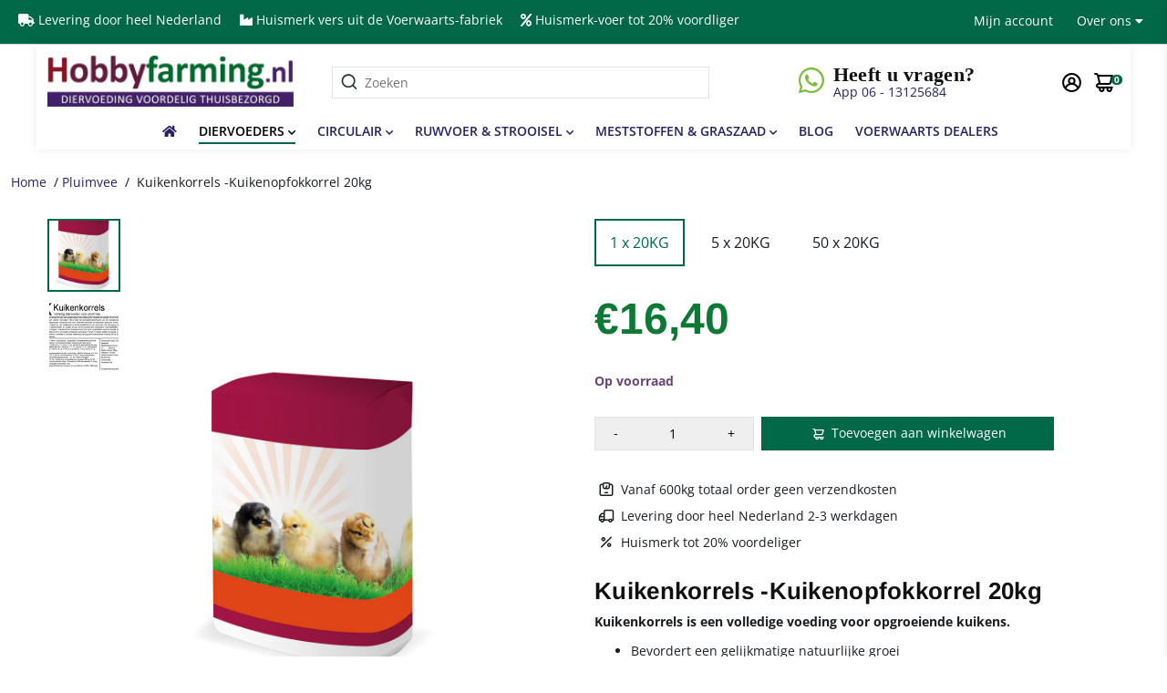

--- FILE ---
content_type: text/html; charset=utf-8
request_url: https://www.hobbyfarming.nl/?section_id=api__minicart
body_size: 536
content:
<div id="shopify-section-api__minicart" class="shopify-section">





{
  "html": "\n\u003cdiv class=\"minicart\"\u003e\n  \u003cdiv class=\"minicart__entries fancy-scroll\"\u003e\n    \u003ch3 class=\"minicart__title\"\u003eJouw winkelwagen \u003cspan\u003e(0)\u003c\/span\u003e\u003ca href=\"\/cart\"\u003eZie winkelwagen\u003c\/a\u003e\u003c\/h3\u003e\n    \n      \u003cdiv style=\"text-align: center;\"\u003e\n      \u003ca href=\"\/collections\/all\" class=\"empty__cart--icon\"\u003e\u003ci class=\"uil uil-shopping-bag\"\u003e\u003c\/i\u003e\u003c\/a\u003e\n      \u003cdiv class=\"empty__cart--title\"\u003eWinkelwagen is leeg\u003c\/div\u003e\n        \n        \r\n\r\n    \u003ca\r\n    \r\n    class=\"button button--primary button--filled  button--primary__filled \"\r\n    \r\n    \r\n    href=\"\/collections\/all\"\u003eShop onze collectie\u003c\/a\u003e\r\n\n      \u003c\/div\u003e\n    \n  \u003c\/div\u003e\n  \n\u003c\/div\u003e\n",
  "item_count": "0",
  "items": "\n{}\n",
  "total": "€0,00"
}

  
</div>

--- FILE ---
content_type: text/css
request_url: https://www.hobbyfarming.nl/cdn/shop/t/14/assets/unicons.css?v=43334498567121587681629678041
body_size: 8207
content:
@font-face{font-family:unicons;src:url(https://unicons.iconscout.com/release/v2.1.5/fonts/unicons-0.eot);src:url(https://unicons.iconscout.com/release/v2.1.5/fonts/unicons-0.eot#iefix) format("embedded-opentype"),url(https://unicons.iconscout.com/release/v2.1.5/fonts/unicons-0.woff2) format("woff2"),url(https://unicons.iconscout.com/release/v2.1.5/fonts/unicons-0.woff) format("woff"),url(https://unicons.iconscout.com/release/v2.1.5/fonts/unicons-0.ttf) format("truetype"),url(https://unicons.iconscout.com/release/v2.1.5/fonts/unicons-0.svg#unicons) format("svg");font-weight:400;font-style:normal;font-display:swap;unicode-range:U+E800-E81D}@font-face{font-family:unicons;src:url(https://unicons.iconscout.com/release/v2.1.5/fonts/unicons-1.eot);src:url(https://unicons.iconscout.com/release/v2.1.5/fonts/unicons-1.eot#iefix) format("embedded-opentype"),url(https://unicons.iconscout.com/release/v2.1.5/fonts/unicons-1.woff2) format("woff2"),url(https://unicons.iconscout.com/release/v2.1.5/fonts/unicons-1.woff) format("woff"),url(https://unicons.iconscout.com/release/v2.1.5/fonts/unicons-1.ttf) format("truetype"),url(https://unicons.iconscout.com/release/v2.1.5/fonts/unicons-1.svg#unicons) format("svg");font-weight:400;font-style:normal;font-display:swap;unicode-range:U+E81E-E83B}@font-face{font-family:unicons;src:url(https://unicons.iconscout.com/release/v2.1.5/fonts/unicons-10.eot);src:url(https://unicons.iconscout.com/release/v2.1.5/fonts/unicons-10.eot#iefix) format("embedded-opentype"),url(https://unicons.iconscout.com/release/v2.1.5/fonts/unicons-10.woff2) format("woff2"),url(https://unicons.iconscout.com/release/v2.1.5/fonts/unicons-10.woff) format("woff"),url(https://unicons.iconscout.com/release/v2.1.5/fonts/unicons-10.ttf) format("truetype"),url(https://unicons.iconscout.com/release/v2.1.5/fonts/unicons-10.svg#unicons) format("svg");font-weight:400;font-style:normal;font-display:swap;unicode-range:U+E92C-E949}@font-face{font-family:unicons;src:url(https://unicons.iconscout.com/release/v2.1.5/fonts/unicons-11.eot);src:url(https://unicons.iconscout.com/release/v2.1.5/fonts/unicons-11.eot#iefix) format("embedded-opentype"),url(https://unicons.iconscout.com/release/v2.1.5/fonts/unicons-11.woff2) format("woff2"),url(https://unicons.iconscout.com/release/v2.1.5/fonts/unicons-11.woff) format("woff"),url(https://unicons.iconscout.com/release/v2.1.5/fonts/unicons-11.ttf) format("truetype"),url(https://unicons.iconscout.com/release/v2.1.5/fonts/unicons-11.svg#unicons) format("svg");font-weight:400;font-style:normal;font-display:swap;unicode-range:U+E94A-E967}@font-face{font-family:unicons;src:url(https://unicons.iconscout.com/release/v2.1.5/fonts/unicons-12.eot);src:url(https://unicons.iconscout.com/release/v2.1.5/fonts/unicons-12.eot#iefix) format("embedded-opentype"),url(https://unicons.iconscout.com/release/v2.1.5/fonts/unicons-12.woff2) format("woff2"),url(https://unicons.iconscout.com/release/v2.1.5/fonts/unicons-12.woff) format("woff"),url(https://unicons.iconscout.com/release/v2.1.5/fonts/unicons-12.ttf) format("truetype"),url(https://unicons.iconscout.com/release/v2.1.5/fonts/unicons-12.svg#unicons) format("svg");font-weight:400;font-style:normal;font-display:swap;unicode-range:U+E968-E985}@font-face{font-family:unicons;src:url(https://unicons.iconscout.com/release/v2.1.5/fonts/unicons-13.eot);src:url(https://unicons.iconscout.com/release/v2.1.5/fonts/unicons-13.eot#iefix) format("embedded-opentype"),url(https://unicons.iconscout.com/release/v2.1.5/fonts/unicons-13.woff2) format("woff2"),url(https://unicons.iconscout.com/release/v2.1.5/fonts/unicons-13.woff) format("woff"),url(https://unicons.iconscout.com/release/v2.1.5/fonts/unicons-13.ttf) format("truetype"),url(https://unicons.iconscout.com/release/v2.1.5/fonts/unicons-13.svg#unicons) format("svg");font-weight:400;font-style:normal;font-display:swap;unicode-range:U+E986-E9A3}@font-face{font-family:unicons;src:url(https://unicons.iconscout.com/release/v2.1.5/fonts/unicons-14.eot);src:url(https://unicons.iconscout.com/release/v2.1.5/fonts/unicons-14.eot#iefix) format("embedded-opentype"),url(https://unicons.iconscout.com/release/v2.1.5/fonts/unicons-14.woff2) format("woff2"),url(https://unicons.iconscout.com/release/v2.1.5/fonts/unicons-14.woff) format("woff"),url(https://unicons.iconscout.com/release/v2.1.5/fonts/unicons-14.ttf) format("truetype"),url(https://unicons.iconscout.com/release/v2.1.5/fonts/unicons-14.svg#unicons) format("svg");font-weight:400;font-style:normal;font-display:swap;unicode-range:U+E9A4-E9C1}@font-face{font-family:unicons;src:url(https://unicons.iconscout.com/release/v2.1.5/fonts/unicons-15.eot);src:url(https://unicons.iconscout.com/release/v2.1.5/fonts/unicons-15.eot#iefix) format("embedded-opentype"),url(https://unicons.iconscout.com/release/v2.1.5/fonts/unicons-15.woff2) format("woff2"),url(https://unicons.iconscout.com/release/v2.1.5/fonts/unicons-15.woff) format("woff"),url(https://unicons.iconscout.com/release/v2.1.5/fonts/unicons-15.ttf) format("truetype"),url(https://unicons.iconscout.com/release/v2.1.5/fonts/unicons-15.svg#unicons) format("svg");font-weight:400;font-style:normal;font-display:swap;unicode-range:U+E9C2-E9DF}@font-face{font-family:unicons;src:url(https://unicons.iconscout.com/release/v2.1.5/fonts/unicons-16.eot);src:url(https://unicons.iconscout.com/release/v2.1.5/fonts/unicons-16.eot#iefix) format("embedded-opentype"),url(https://unicons.iconscout.com/release/v2.1.5/fonts/unicons-16.woff2) format("woff2"),url(https://unicons.iconscout.com/release/v2.1.5/fonts/unicons-16.woff) format("woff"),url(https://unicons.iconscout.com/release/v2.1.5/fonts/unicons-16.ttf) format("truetype"),url(https://unicons.iconscout.com/release/v2.1.5/fonts/unicons-16.svg#unicons) format("svg");font-weight:400;font-style:normal;font-display:swap;unicode-range:U+E9E0-E9FD}@font-face{font-family:unicons;src:url(https://unicons.iconscout.com/release/v2.1.5/fonts/unicons-17.eot);src:url(https://unicons.iconscout.com/release/v2.1.5/fonts/unicons-17.eot#iefix) format("embedded-opentype"),url(https://unicons.iconscout.com/release/v2.1.5/fonts/unicons-17.woff2) format("woff2"),url(https://unicons.iconscout.com/release/v2.1.5/fonts/unicons-17.woff) format("woff"),url(https://unicons.iconscout.com/release/v2.1.5/fonts/unicons-17.ttf) format("truetype"),url(https://unicons.iconscout.com/release/v2.1.5/fonts/unicons-17.svg#unicons) format("svg");font-weight:400;font-style:normal;font-display:swap;unicode-range:U+E9FE-EA1B}@font-face{font-family:unicons;src:url(https://unicons.iconscout.com/release/v2.1.5/fonts/unicons-18.eot);src:url(https://unicons.iconscout.com/release/v2.1.5/fonts/unicons-18.eot#iefix) format("embedded-opentype"),url(https://unicons.iconscout.com/release/v2.1.5/fonts/unicons-18.woff2) format("woff2"),url(https://unicons.iconscout.com/release/v2.1.5/fonts/unicons-18.woff) format("woff"),url(https://unicons.iconscout.com/release/v2.1.5/fonts/unicons-18.ttf) format("truetype"),url(https://unicons.iconscout.com/release/v2.1.5/fonts/unicons-18.svg#unicons) format("svg");font-weight:400;font-style:normal;font-display:swap;unicode-range:U+EA1C-EA39}@font-face{font-family:unicons;src:url(https://unicons.iconscout.com/release/v2.1.5/fonts/unicons-19.eot);src:url(https://unicons.iconscout.com/release/v2.1.5/fonts/unicons-19.eot#iefix) format("embedded-opentype"),url(https://unicons.iconscout.com/release/v2.1.5/fonts/unicons-19.woff2) format("woff2"),url(https://unicons.iconscout.com/release/v2.1.5/fonts/unicons-19.woff) format("woff"),url(https://unicons.iconscout.com/release/v2.1.5/fonts/unicons-19.ttf) format("truetype"),url(https://unicons.iconscout.com/release/v2.1.5/fonts/unicons-19.svg#unicons) format("svg");font-weight:400;font-style:normal;font-display:swap;unicode-range:U+EA3A-EA57}@font-face{font-family:unicons;src:url(https://unicons.iconscout.com/release/v2.1.5/fonts/unicons-2.eot);src:url(https://unicons.iconscout.com/release/v2.1.5/fonts/unicons-2.eot#iefix) format("embedded-opentype"),url(https://unicons.iconscout.com/release/v2.1.5/fonts/unicons-2.woff2) format("woff2"),url(https://unicons.iconscout.com/release/v2.1.5/fonts/unicons-2.woff) format("woff"),url(https://unicons.iconscout.com/release/v2.1.5/fonts/unicons-2.ttf) format("truetype"),url(https://unicons.iconscout.com/release/v2.1.5/fonts/unicons-2.svg#unicons) format("svg");font-weight:400;font-style:normal;font-display:swap;unicode-range:U+E83C-E859}@font-face{font-family:unicons;src:url(https://unicons.iconscout.com/release/v2.1.5/fonts/unicons-20.eot);src:url(https://unicons.iconscout.com/release/v2.1.5/fonts/unicons-20.eot#iefix) format("embedded-opentype"),url(https://unicons.iconscout.com/release/v2.1.5/fonts/unicons-20.woff2) format("woff2"),url(https://unicons.iconscout.com/release/v2.1.5/fonts/unicons-20.woff) format("woff"),url(https://unicons.iconscout.com/release/v2.1.5/fonts/unicons-20.ttf) format("truetype"),url(https://unicons.iconscout.com/release/v2.1.5/fonts/unicons-20.svg#unicons) format("svg");font-weight:400;font-style:normal;font-display:swap;unicode-range:U+EA58-EA75}@font-face{font-family:unicons;src:url(https://unicons.iconscout.com/release/v2.1.5/fonts/unicons-21.eot);src:url(https://unicons.iconscout.com/release/v2.1.5/fonts/unicons-21.eot#iefix) format("embedded-opentype"),url(https://unicons.iconscout.com/release/v2.1.5/fonts/unicons-21.woff2) format("woff2"),url(https://unicons.iconscout.com/release/v2.1.5/fonts/unicons-21.woff) format("woff"),url(https://unicons.iconscout.com/release/v2.1.5/fonts/unicons-21.ttf) format("truetype"),url(https://unicons.iconscout.com/release/v2.1.5/fonts/unicons-21.svg#unicons) format("svg");font-weight:400;font-style:normal;font-display:swap;unicode-range:U+EA76-EA93}@font-face{font-family:unicons;src:url(https://unicons.iconscout.com/release/v2.1.5/fonts/unicons-22.eot);src:url(https://unicons.iconscout.com/release/v2.1.5/fonts/unicons-22.eot#iefix) format("embedded-opentype"),url(https://unicons.iconscout.com/release/v2.1.5/fonts/unicons-22.woff2) format("woff2"),url(https://unicons.iconscout.com/release/v2.1.5/fonts/unicons-22.woff) format("woff"),url(https://unicons.iconscout.com/release/v2.1.5/fonts/unicons-22.ttf) format("truetype"),url(https://unicons.iconscout.com/release/v2.1.5/fonts/unicons-22.svg#unicons) format("svg");font-weight:400;font-style:normal;font-display:swap;unicode-range:U+EA94-EAB1}@font-face{font-family:unicons;src:url(https://unicons.iconscout.com/release/v2.1.5/fonts/unicons-23.eot);src:url(https://unicons.iconscout.com/release/v2.1.5/fonts/unicons-23.eot#iefix) format("embedded-opentype"),url(https://unicons.iconscout.com/release/v2.1.5/fonts/unicons-23.woff2) format("woff2"),url(https://unicons.iconscout.com/release/v2.1.5/fonts/unicons-23.woff) format("woff"),url(https://unicons.iconscout.com/release/v2.1.5/fonts/unicons-23.ttf) format("truetype"),url(https://unicons.iconscout.com/release/v2.1.5/fonts/unicons-23.svg#unicons) format("svg");font-weight:400;font-style:normal;font-display:swap;unicode-range:U+EAB2-EACF}@font-face{font-family:unicons;src:url(https://unicons.iconscout.com/release/v2.1.5/fonts/unicons-24.eot);src:url(https://unicons.iconscout.com/release/v2.1.5/fonts/unicons-24.eot#iefix) format("embedded-opentype"),url(https://unicons.iconscout.com/release/v2.1.5/fonts/unicons-24.woff2) format("woff2"),url(https://unicons.iconscout.com/release/v2.1.5/fonts/unicons-24.woff) format("woff"),url(https://unicons.iconscout.com/release/v2.1.5/fonts/unicons-24.ttf) format("truetype"),url(https://unicons.iconscout.com/release/v2.1.5/fonts/unicons-24.svg#unicons) format("svg");font-weight:400;font-style:normal;font-display:swap;unicode-range:U+EAD0-EAED}@font-face{font-family:unicons;src:url(https://unicons.iconscout.com/release/v2.1.5/fonts/unicons-25.eot);src:url(https://unicons.iconscout.com/release/v2.1.5/fonts/unicons-25.eot#iefix) format("embedded-opentype"),url(https://unicons.iconscout.com/release/v2.1.5/fonts/unicons-25.woff2) format("woff2"),url(https://unicons.iconscout.com/release/v2.1.5/fonts/unicons-25.woff) format("woff"),url(https://unicons.iconscout.com/release/v2.1.5/fonts/unicons-25.ttf) format("truetype"),url(https://unicons.iconscout.com/release/v2.1.5/fonts/unicons-25.svg#unicons) format("svg");font-weight:400;font-style:normal;font-display:swap;unicode-range:U+EAEE-EB0B}@font-face{font-family:unicons;src:url(https://unicons.iconscout.com/release/v2.1.5/fonts/unicons-26.eot);src:url(https://unicons.iconscout.com/release/v2.1.5/fonts/unicons-26.eot#iefix) format("embedded-opentype"),url(https://unicons.iconscout.com/release/v2.1.5/fonts/unicons-26.woff2) format("woff2"),url(https://unicons.iconscout.com/release/v2.1.5/fonts/unicons-26.woff) format("woff"),url(https://unicons.iconscout.com/release/v2.1.5/fonts/unicons-26.ttf) format("truetype"),url(https://unicons.iconscout.com/release/v2.1.5/fonts/unicons-26.svg#unicons) format("svg");font-weight:400;font-style:normal;font-display:swap;unicode-range:U+EB0C-EB29}@font-face{font-family:unicons;src:url(https://unicons.iconscout.com/release/v2.1.5/fonts/unicons-27.eot);src:url(https://unicons.iconscout.com/release/v2.1.5/fonts/unicons-27.eot#iefix) format("embedded-opentype"),url(https://unicons.iconscout.com/release/v2.1.5/fonts/unicons-27.woff2) format("woff2"),url(https://unicons.iconscout.com/release/v2.1.5/fonts/unicons-27.woff) format("woff"),url(https://unicons.iconscout.com/release/v2.1.5/fonts/unicons-27.ttf) format("truetype"),url(https://unicons.iconscout.com/release/v2.1.5/fonts/unicons-27.svg#unicons) format("svg");font-weight:400;font-style:normal;font-display:swap;unicode-range:U+EB2A-EB47}@font-face{font-family:unicons;src:url(https://unicons.iconscout.com/release/v2.1.5/fonts/unicons-28.eot);src:url(https://unicons.iconscout.com/release/v2.1.5/fonts/unicons-28.eot#iefix) format("embedded-opentype"),url(https://unicons.iconscout.com/release/v2.1.5/fonts/unicons-28.woff2) format("woff2"),url(https://unicons.iconscout.com/release/v2.1.5/fonts/unicons-28.woff) format("woff"),url(https://unicons.iconscout.com/release/v2.1.5/fonts/unicons-28.ttf) format("truetype"),url(https://unicons.iconscout.com/release/v2.1.5/fonts/unicons-28.svg#unicons) format("svg");font-weight:400;font-style:normal;font-display:swap;unicode-range:U+EB48-EB65}@font-face{font-family:unicons;src:url(https://unicons.iconscout.com/release/v2.1.5/fonts/unicons-29.eot);src:url(https://unicons.iconscout.com/release/v2.1.5/fonts/unicons-29.eot#iefix) format("embedded-opentype"),url(https://unicons.iconscout.com/release/v2.1.5/fonts/unicons-29.woff2) format("woff2"),url(https://unicons.iconscout.com/release/v2.1.5/fonts/unicons-29.woff) format("woff"),url(https://unicons.iconscout.com/release/v2.1.5/fonts/unicons-29.ttf) format("truetype"),url(https://unicons.iconscout.com/release/v2.1.5/fonts/unicons-29.svg#unicons) format("svg");font-weight:400;font-style:normal;font-display:swap;unicode-range:U+EB66-EB83}@font-face{font-family:unicons;src:url(https://unicons.iconscout.com/release/v2.1.5/fonts/unicons-3.eot);src:url(https://unicons.iconscout.com/release/v2.1.5/fonts/unicons-3.eot#iefix) format("embedded-opentype"),url(https://unicons.iconscout.com/release/v2.1.5/fonts/unicons-3.woff2) format("woff2"),url(https://unicons.iconscout.com/release/v2.1.5/fonts/unicons-3.woff) format("woff"),url(https://unicons.iconscout.com/release/v2.1.5/fonts/unicons-3.ttf) format("truetype"),url(https://unicons.iconscout.com/release/v2.1.5/fonts/unicons-3.svg#unicons) format("svg");font-weight:400;font-style:normal;font-display:swap;unicode-range:U+E85A-E877}@font-face{font-family:unicons;src:url(https://unicons.iconscout.com/release/v2.1.5/fonts/unicons-30.eot);src:url(https://unicons.iconscout.com/release/v2.1.5/fonts/unicons-30.eot#iefix) format("embedded-opentype"),url(https://unicons.iconscout.com/release/v2.1.5/fonts/unicons-30.woff2) format("woff2"),url(https://unicons.iconscout.com/release/v2.1.5/fonts/unicons-30.woff) format("woff"),url(https://unicons.iconscout.com/release/v2.1.5/fonts/unicons-30.ttf) format("truetype"),url(https://unicons.iconscout.com/release/v2.1.5/fonts/unicons-30.svg#unicons) format("svg");font-weight:400;font-style:normal;font-display:swap;unicode-range:U+EB84-EBA1}@font-face{font-family:unicons;src:url(https://unicons.iconscout.com/release/v2.1.5/fonts/unicons-31.eot);src:url(https://unicons.iconscout.com/release/v2.1.5/fonts/unicons-31.eot#iefix) format("embedded-opentype"),url(https://unicons.iconscout.com/release/v2.1.5/fonts/unicons-31.woff2) format("woff2"),url(https://unicons.iconscout.com/release/v2.1.5/fonts/unicons-31.woff) format("woff"),url(https://unicons.iconscout.com/release/v2.1.5/fonts/unicons-31.ttf) format("truetype"),url(https://unicons.iconscout.com/release/v2.1.5/fonts/unicons-31.svg#unicons) format("svg");font-weight:400;font-style:normal;font-display:swap;unicode-range:U+EBA2-EBBF}@font-face{font-family:unicons;src:url(https://unicons.iconscout.com/release/v2.1.5/fonts/unicons-32.eot);src:url(https://unicons.iconscout.com/release/v2.1.5/fonts/unicons-32.eot#iefix) format("embedded-opentype"),url(https://unicons.iconscout.com/release/v2.1.5/fonts/unicons-32.woff2) format("woff2"),url(https://unicons.iconscout.com/release/v2.1.5/fonts/unicons-32.woff) format("woff"),url(https://unicons.iconscout.com/release/v2.1.5/fonts/unicons-32.ttf) format("truetype"),url(https://unicons.iconscout.com/release/v2.1.5/fonts/unicons-32.svg#unicons) format("svg");font-weight:400;font-style:normal;font-display:swap;unicode-range:U+EBC0-EBDD}@font-face{font-family:unicons;src:url(https://unicons.iconscout.com/release/v2.1.5/fonts/unicons-33.eot);src:url(https://unicons.iconscout.com/release/v2.1.5/fonts/unicons-33.eot#iefix) format("embedded-opentype"),url(https://unicons.iconscout.com/release/v2.1.5/fonts/unicons-33.woff2) format("woff2"),url(https://unicons.iconscout.com/release/v2.1.5/fonts/unicons-33.woff) format("woff"),url(https://unicons.iconscout.com/release/v2.1.5/fonts/unicons-33.ttf) format("truetype"),url(https://unicons.iconscout.com/release/v2.1.5/fonts/unicons-33.svg#unicons) format("svg");font-weight:400;font-style:normal;font-display:swap;unicode-range:U+EBDE-EBFB}@font-face{font-family:unicons;src:url(https://unicons.iconscout.com/release/v2.1.5/fonts/unicons-34.eot);src:url(https://unicons.iconscout.com/release/v2.1.5/fonts/unicons-34.eot#iefix) format("embedded-opentype"),url(https://unicons.iconscout.com/release/v2.1.5/fonts/unicons-34.woff2) format("woff2"),url(https://unicons.iconscout.com/release/v2.1.5/fonts/unicons-34.woff) format("woff"),url(https://unicons.iconscout.com/release/v2.1.5/fonts/unicons-34.ttf) format("truetype"),url(https://unicons.iconscout.com/release/v2.1.5/fonts/unicons-34.svg#unicons) format("svg");font-weight:400;font-style:normal;font-display:swap;unicode-range:U+EBFC-EC19}@font-face{font-family:unicons;src:url(https://unicons.iconscout.com/release/v2.1.5/fonts/unicons-35.eot);src:url(https://unicons.iconscout.com/release/v2.1.5/fonts/unicons-35.eot#iefix) format("embedded-opentype"),url(https://unicons.iconscout.com/release/v2.1.5/fonts/unicons-35.woff2) format("woff2"),url(https://unicons.iconscout.com/release/v2.1.5/fonts/unicons-35.woff) format("woff"),url(https://unicons.iconscout.com/release/v2.1.5/fonts/unicons-35.ttf) format("truetype"),url(https://unicons.iconscout.com/release/v2.1.5/fonts/unicons-35.svg#unicons) format("svg");font-weight:400;font-style:normal;font-display:swap;unicode-range:U+EC1A-EC37}@font-face{font-family:unicons;src:url(https://unicons.iconscout.com/release/v2.1.5/fonts/unicons-36.eot);src:url(https://unicons.iconscout.com/release/v2.1.5/fonts/unicons-36.eot#iefix) format("embedded-opentype"),url(https://unicons.iconscout.com/release/v2.1.5/fonts/unicons-36.woff2) format("woff2"),url(https://unicons.iconscout.com/release/v2.1.5/fonts/unicons-36.woff) format("woff"),url(https://unicons.iconscout.com/release/v2.1.5/fonts/unicons-36.ttf) format("truetype"),url(https://unicons.iconscout.com/release/v2.1.5/fonts/unicons-36.svg#unicons) format("svg");font-weight:400;font-style:normal;font-display:swap;unicode-range:U+EC38-EC55}@font-face{font-family:unicons;src:url(https://unicons.iconscout.com/release/v2.1.5/fonts/unicons-37.eot);src:url(https://unicons.iconscout.com/release/v2.1.5/fonts/unicons-37.eot#iefix) format("embedded-opentype"),url(https://unicons.iconscout.com/release/v2.1.5/fonts/unicons-37.woff2) format("woff2"),url(https://unicons.iconscout.com/release/v2.1.5/fonts/unicons-37.woff) format("woff"),url(https://unicons.iconscout.com/release/v2.1.5/fonts/unicons-37.ttf) format("truetype"),url(https://unicons.iconscout.com/release/v2.1.5/fonts/unicons-37.svg#unicons) format("svg");font-weight:400;font-style:normal;font-display:swap;unicode-range:U+EC56-EC6D}@font-face{font-family:unicons;src:url(https://unicons.iconscout.com/release/v2.1.5/fonts/unicons-4.eot);src:url(https://unicons.iconscout.com/release/v2.1.5/fonts/unicons-4.eot#iefix) format("embedded-opentype"),url(https://unicons.iconscout.com/release/v2.1.5/fonts/unicons-4.woff2) format("woff2"),url(https://unicons.iconscout.com/release/v2.1.5/fonts/unicons-4.woff) format("woff"),url(https://unicons.iconscout.com/release/v2.1.5/fonts/unicons-4.ttf) format("truetype"),url(https://unicons.iconscout.com/release/v2.1.5/fonts/unicons-4.svg#unicons) format("svg");font-weight:400;font-style:normal;font-display:swap;unicode-range:U+E878-E895}@font-face{font-family:unicons;src:url(https://unicons.iconscout.com/release/v2.1.5/fonts/unicons-5.eot);src:url(https://unicons.iconscout.com/release/v2.1.5/fonts/unicons-5.eot#iefix) format("embedded-opentype"),url(https://unicons.iconscout.com/release/v2.1.5/fonts/unicons-5.woff2) format("woff2"),url(https://unicons.iconscout.com/release/v2.1.5/fonts/unicons-5.woff) format("woff"),url(https://unicons.iconscout.com/release/v2.1.5/fonts/unicons-5.ttf) format("truetype"),url(https://unicons.iconscout.com/release/v2.1.5/fonts/unicons-5.svg#unicons) format("svg");font-weight:400;font-style:normal;font-display:swap;unicode-range:U+E896-E8B3}@font-face{font-family:unicons;src:url(https://unicons.iconscout.com/release/v2.1.5/fonts/unicons-6.eot);src:url(https://unicons.iconscout.com/release/v2.1.5/fonts/unicons-6.eot#iefix) format("embedded-opentype"),url(https://unicons.iconscout.com/release/v2.1.5/fonts/unicons-6.woff2) format("woff2"),url(https://unicons.iconscout.com/release/v2.1.5/fonts/unicons-6.woff) format("woff"),url(https://unicons.iconscout.com/release/v2.1.5/fonts/unicons-6.ttf) format("truetype"),url(https://unicons.iconscout.com/release/v2.1.5/fonts/unicons-6.svg#unicons) format("svg");font-weight:400;font-style:normal;font-display:swap;unicode-range:U+E8B4-E8D1}@font-face{font-family:unicons;src:url(https://unicons.iconscout.com/release/v2.1.5/fonts/unicons-7.eot);src:url(https://unicons.iconscout.com/release/v2.1.5/fonts/unicons-7.eot#iefix) format("embedded-opentype"),url(https://unicons.iconscout.com/release/v2.1.5/fonts/unicons-7.woff2) format("woff2"),url(https://unicons.iconscout.com/release/v2.1.5/fonts/unicons-7.woff) format("woff"),url(https://unicons.iconscout.com/release/v2.1.5/fonts/unicons-7.ttf) format("truetype"),url(https://unicons.iconscout.com/release/v2.1.5/fonts/unicons-7.svg#unicons) format("svg");font-weight:400;font-style:normal;font-display:swap;unicode-range:U+E8D2-E8EF}@font-face{font-family:unicons;src:url(https://unicons.iconscout.com/release/v2.1.5/fonts/unicons-8.eot);src:url(https://unicons.iconscout.com/release/v2.1.5/fonts/unicons-8.eot#iefix) format("embedded-opentype"),url(https://unicons.iconscout.com/release/v2.1.5/fonts/unicons-8.woff2) format("woff2"),url(https://unicons.iconscout.com/release/v2.1.5/fonts/unicons-8.woff) format("woff"),url(https://unicons.iconscout.com/release/v2.1.5/fonts/unicons-8.ttf) format("truetype"),url(https://unicons.iconscout.com/release/v2.1.5/fonts/unicons-8.svg#unicons) format("svg");font-weight:400;font-style:normal;font-display:swap;unicode-range:U+E8F0-E90D}@font-face{font-family:unicons;src:url(https://unicons.iconscout.com/release/v2.1.5/fonts/unicons-9.eot);src:url(https://unicons.iconscout.com/release/v2.1.5/fonts/unicons-9.eot#iefix) format("embedded-opentype"),url(https://unicons.iconscout.com/release/v2.1.5/fonts/unicons-9.woff2) format("woff2"),url(https://unicons.iconscout.com/release/v2.1.5/fonts/unicons-9.woff) format("woff"),url(https://unicons.iconscout.com/release/v2.1.5/fonts/unicons-9.ttf) format("truetype"),url(https://unicons.iconscout.com/release/v2.1.5/fonts/unicons-9.svg#unicons) format("svg");font-weight:400;font-style:normal;font-display:swap;unicode-range:U+E90E-E92B}[class^=uil-]:before,[class*=" uil-"]:before{font-family:unicons;font-style:normal;font-display:swap;font-weight:400;speak:none;display:inline-block;text-decoration:inherit;width:1em;margin-right:.2em;text-align:center;font-variant:normal;text-transform:none;line-height:1em;margin-left:.2em;-webkit-font-smoothing:antialiased;-moz-osx-font-smoothing:grayscale}[class*=uil-].flip-horizontal:before{transform:scaleX(-1)}[class*=uil-].flip-horizontal.rotate-90:before{transform:rotate(90deg) scaleX(-1)}[class*=uil-].flip-horizontal.rotate-180:before{transform:rotate(180deg) scaleX(-1)}[class*=uil-].flip-horizontal.rotate-270:before{transform:rotate(270deg) scaleX(-1)}[class*=uil-].flip-horizontal.flip-vertical:before{transform:scale(-1)}[class*=uil-].flip-horizontal.flip-vertical.rotate-90:before{transform:rotate(90deg) scale(-1)}[class*=uil-].flip-horizontal.flip-vertical.rotate-180:before{transform:rotate(180deg) scale(-1)}[class*=uil-].flip-horizontal.flip-vertical.rotate-270:before{transform:rotate(270deg) scale(-1)}[class*=uil-].flip-vertical:before{transform:scaleY(-1)}[class*=uil-].flip-vertical.rotate-90:before{transform:rotate(90deg) scaleY(-1)}[class*=uil-].flip-vertical.rotate-180:before{transform:rotate(180deg) scaleY(-1)}[class*=uil-].flip-vertical.rotate-270:before{transform:rotate(270deg) scaleY(-1)}[class*=uil-].rotate-90:before{transform:rotate(90deg)}[class*=uil-].rotate-180:before{transform:rotate(180deg)}[class*=uil-].rotate-270:before{transform:rotate(270deg)}.uil-0-plus:before{content:"\e800"}.uil-10-plus:before{content:"\e801"}.uil-12-plus:before{content:"\e802"}.uil-13-plus:before{content:"\e803"}.uil-16-plus:before{content:"\e804"}.uil-17-plus:before{content:"\e805"}.uil-18-plus:before{content:"\e806"}.uil-21-plus:before{content:"\e807"}.uil-3-plus:before{content:"\e808"}.uil-500px:before{content:"\e809"}.uil-6-plus:before{content:"\e80a"}.uil-abacus:before{content:"\e80b"}.uil-accessible-icon-alt:before{content:"\e80c"}.uil-adjust-alt:before{content:"\e80d"}.uil-adjust-circle:before{content:"\e80e"}.uil-adjust-half:before{content:"\e80f"}.uil-adjust:before{content:"\e810"}.uil-adobe-alt:before{content:"\e811"}.uil-adobe:before{content:"\e812"}.uil-airplay:before{content:"\e813"}.uil-align-alt:before{content:"\e814"}.uil-align-center-alt:before{content:"\e815"}.uil-align-center-h:before{content:"\e816"}.uil-align-center-justify:before{content:"\e817"}.uil-align-center-v:before{content:"\e818"}.uil-align-center:before{content:"\e819"}.uil-align-justify:before{content:"\e81a"}.uil-align-left-justify:before{content:"\e81b"}.uil-align-left:before{content:"\e81c"}.uil-align-letter-right:before{content:"\e81d"}.uil-align-right-justify:before{content:"\e81e"}.uil-align-right:before{content:"\e81f"}.uil-align:before{content:"\e820"}.uil-amazon:before{content:"\e821"}.uil-ambulance:before{content:"\e822"}.uil-analysis:before{content:"\e823"}.uil-analytics:before{content:"\e824"}.uil-anchor:before{content:"\e825"}.uil-android-alt:before{content:"\e826"}.uil-android-phone-slash:before{content:"\e827"}.uil-android:before{content:"\e828"}.uil-angle-double-down:before{content:"\e829"}.uil-angle-double-left:before{content:"\e82a"}.uil-angle-double-right:before{content:"\e82b"}.uil-angle-double-up:before{content:"\e82c"}.uil-angle-down:before{content:"\e82d"}.uil-angle-left-b:before{content:"\e82e"}.uil-angle-left:before{content:"\e82f"}.uil-angle-right-b:before{content:"\e830"}.uil-angle-right:before{content:"\e831"}.uil-angle-up:before{content:"\e832"}.uil-angry:before{content:"\e833"}.uil-ankh:before{content:"\e834"}.uil-annoyed-alt:before{content:"\e835"}.uil-annoyed:before{content:"\e836"}.uil-apple-alt:before{content:"\e837"}.uil-apple:before{content:"\e838"}.uil-apps:before{content:"\e839"}.uil-archive-alt:before{content:"\e83a"}.uil-archive:before{content:"\e83b"}.uil-comment-alt-medical:before{content:"\e92c"}.uil-comment-alt-message:before{content:"\e92d"}.uil-comment-alt-notes:before{content:"\e92e"}.uil-comment-alt-plus:before{content:"\e92f"}.uil-comment-alt-question:before{content:"\e930"}.uil-comment-alt-redo:before{content:"\e931"}.uil-comment-alt-search:before{content:"\e932"}.uil-comment-alt-share:before{content:"\e933"}.uil-comment-alt-shield:before{content:"\e934"}.uil-comment-alt-slash:before{content:"\e935"}.uil-comment-alt-upload:before{content:"\e936"}.uil-comment-alt-verify:before{content:"\e937"}.uil-comment-alt:before{content:"\e938"}.uil-comment-block:before{content:"\e939"}.uil-comment-chart-line:before{content:"\e93a"}.uil-comment-check:before{content:"\e93b"}.uil-comment-dots:before{content:"\e93c"}.uil-comment-download:before{content:"\e93d"}.uil-comment-edit:before{content:"\e93e"}.uil-comment-exclamation:before{content:"\e93f"}.uil-comment-heart:before{content:"\e940"}.uil-comment-image:before{content:"\e941"}.uil-comment-info-alt:before{content:"\e942"}.uil-comment-info:before{content:"\e943"}.uil-comment-lines:before{content:"\e944"}.uil-comment-lock:before{content:"\e945"}.uil-comment-medical:before{content:"\e946"}.uil-comment-message:before{content:"\e947"}.uil-comment-notes:before{content:"\e948"}.uil-comment-plus:before{content:"\e949"}.uil-comment-question:before{content:"\e94a"}.uil-comment-redo:before{content:"\e94b"}.uil-comment-search:before{content:"\e94c"}.uil-comment-share:before{content:"\e94d"}.uil-comment-shield:before{content:"\e94e"}.uil-comment-slash:before{content:"\e94f"}.uil-comment-upload:before{content:"\e950"}.uil-comment-verify:before{content:"\e951"}.uil-comment:before{content:"\e952"}.uil-comments-alt:before{content:"\e953"}.uil-comments:before{content:"\e954"}.uil-compact-disc:before{content:"\e955"}.uil-comparison:before{content:"\e956"}.uil-compass:before{content:"\e957"}.uil-compress-alt-left:before{content:"\e958"}.uil-compress-alt:before{content:"\e959"}.uil-compress-arrows:before{content:"\e95a"}.uil-compress-lines:before{content:"\e95b"}.uil-compress-point:before{content:"\e95c"}.uil-compress-v:before{content:"\e95d"}.uil-compress:before{content:"\e95e"}.uil-confused:before{content:"\e95f"}.uil-constructor:before{content:"\e960"}.uil-copy-alt:before{content:"\e961"}.uil-copy-landscape:before{content:"\e962"}.uil-copy:before{content:"\e963"}.uil-copyright:before{content:"\e964"}.uil-corner-down-left:before{content:"\e965"}.uil-corner-down-right-alt:before{content:"\e966"}.uil-corner-down-right:before{content:"\e967"}.uil-corner-left-down:before{content:"\e968"}.uil-corner-right-down:before{content:"\e969"}.uil-corner-up-left-alt:before{content:"\e96a"}.uil-corner-up-left:before{content:"\e96b"}.uil-corner-up-right-alt:before{content:"\e96c"}.uil-corner-up-right:before{content:"\e96d"}.uil-create-dashboard:before{content:"\e96e"}.uil-creative-commons-pd:before{content:"\e96f"}.uil-credit-card-search:before{content:"\e970"}.uil-credit-card:before{content:"\e971"}.uil-crockery:before{content:"\e972"}.uil-crop-alt-rotate-left:before{content:"\e973"}.uil-crop-alt-rotate-right:before{content:"\e974"}.uil-crop-alt:before{content:"\e975"}.uil-crosshair-alt:before{content:"\e976"}.uil-crosshair:before{content:"\e977"}.uil-crosshairs:before{content:"\e978"}.uil-cube:before{content:"\e979"}.uil-dashboard:before{content:"\e97a"}.uil-data-sharing:before{content:"\e97b"}.uil-database-alt:before{content:"\e97c"}.uil-database:before{content:"\e97d"}.uil-desert:before{content:"\e97e"}.uil-desktop-alt-slash:before{content:"\e97f"}.uil-desktop-alt:before{content:"\e980"}.uil-desktop-cloud-alt:before{content:"\e981"}.uil-desktop-slash:before{content:"\e982"}.uil-desktop:before{content:"\e983"}.uil-dialpad-alt:before{content:"\e984"}.uil-dialpad:before{content:"\e985"}.uil-diamond:before{content:"\e986"}.uil-diary-alt:before{content:"\e987"}.uil-diary:before{content:"\e988"}.uil-dice-five:before{content:"\e989"}.uil-dice-four:before{content:"\e98a"}.uil-dice-one:before{content:"\e98b"}.uil-dice-six:before{content:"\e98c"}.uil-dice-three:before{content:"\e98d"}.uil-dice-two:before{content:"\e98e"}.uil-direction:before{content:"\e98f"}.uil-directions:before{content:"\e990"}.uil-dizzy-meh:before{content:"\e991"}.uil-dna:before{content:"\e992"}.uil-document-info:before{content:"\e993"}.uil-document-layout-center:before{content:"\e994"}.uil-document-layout-left:before{content:"\e995"}.uil-document-layout-right:before{content:"\e996"}.uil-dollar-alt:before{content:"\e997"}.uil-dollar-sign-alt:before{content:"\e998"}.uil-dollar-sign:before{content:"\e999"}.uil-download-alt:before{content:"\e99a"}.uil-dribbble:before{content:"\e99b"}.uil-drill:before{content:"\e99c"}.uil-dropbox:before{content:"\e99d"}.uil-dumbbell:before{content:"\e99e"}.uil-ear:before{content:"\e99f"}.uil-edit-alt:before{content:"\e9a0"}.uil-edit:before{content:"\e9a1"}.uil-ellipsis-h:before{content:"\e9a2"}.uil-ellipsis-v:before{content:"\e9a3"}.uil-emoji:before{content:"\e9a4"}.uil-enter:before{content:"\e9a5"}.uil-envelope-add:before{content:"\e9a6"}.uil-envelope-alt:before{content:"\e9a7"}.uil-envelope-block:before{content:"\e9a8"}.uil-envelope-bookmark:before{content:"\e9a9"}.uil-envelope-check:before{content:"\e9aa"}.uil-envelope-download-alt:before{content:"\e9ab"}.uil-envelope-download:before{content:"\e9ac"}.uil-envelope-edit:before{content:"\e9ad"}.uil-envelope-exclamation:before{content:"\e9ae"}.uil-envelope-heart:before{content:"\e9af"}.uil-envelope-info:before{content:"\e9b0"}.uil-envelope-lock:before{content:"\e9b1"}.uil-envelope-minus:before{content:"\e9b2"}.uil-envelope-open:before{content:"\e9b3"}.uil-envelope-question:before{content:"\e9b4"}.uil-envelope-receive:before{content:"\e9b5"}.uil-envelope-redo:before{content:"\e9b6"}.uil-envelope-search:before{content:"\e9b7"}.uil-envelope-send:before{content:"\e9b8"}.uil-envelope-share:before{content:"\e9b9"}.uil-envelope-shield:before{content:"\e9ba"}.uil-envelope-star:before{content:"\e9bb"}.uil-envelope-times:before{content:"\e9bc"}.uil-envelope-upload-alt:before{content:"\e9bd"}.uil-envelope-upload:before{content:"\e9be"}.uil-envelope:before{content:"\e9bf"}.uil-envelopes:before{content:"\e9c0"}.uil-equal-circle:before{content:"\e9c1"}.uil-euro-circle:before{content:"\e9c2"}.uil-euro:before{content:"\e9c3"}.uil-exchange-alt:before{content:"\e9c4"}.uil-exchange:before{content:"\e9c5"}.uil-exclamation-circle:before{content:"\e9c6"}.uil-exclamation-octagon:before{content:"\e9c7"}.uil-exclamation-triangle:before{content:"\e9c8"}.uil-exclude:before{content:"\e9c9"}.uil-exit:before{content:"\e9ca"}.uil-expand-alt:before{content:"\e9cb"}.uil-expand-arrows-alt:before{content:"\e9cc"}.uil-expand-arrows:before{content:"\e9cd"}.uil-expand-from-corner:before{content:"\e9ce"}.uil-expand-left:before{content:"\e9cf"}.uil-expand-right:before{content:"\e9d0"}.uil-export:before{content:"\e9d1"}.uil-exposure-alt:before{content:"\e9d2"}.uil-exposure-increase:before{content:"\e9d3"}.uil-external-link-alt:before{content:"\e9d4"}.uil-eye-slash:before{content:"\e9d5"}.uil-eye:before{content:"\e9d6"}.uil-facebook-f:before{content:"\e9d7"}.uil-facebook-messenger-alt:before{content:"\e9d8"}.uil-facebook-messenger:before{content:"\e9d9"}.uil-facebook:before{content:"\e9da"}.uil-fahrenheit:before{content:"\e9db"}.uil-fast-mail-alt:before{content:"\e9dc"}.uil-fast-mail:before{content:"\e9dd"}.uil-favorite:before{content:"\e9de"}.uil-feedback:before{content:"\e9df"}.uil-file-alt:before{content:"\e9e0"}.uil-file-blank:before{content:"\e9e1"}.uil-file-block-alt:before{content:"\e9e2"}.uil-file-bookmark-alt:before{content:"\e9e3"}.uil-file-check-alt:before{content:"\e9e4"}.uil-file-check:before{content:"\e9e5"}.uil-file-contract-dollar:before{content:"\e9e6"}.uil-file-copy-alt:before{content:"\e9e7"}.uil-file-download-alt:before{content:"\e9e8"}.uil-file-download:before{content:"\e9e9"}.uil-file-edit-alt:before{content:"\e9ea"}.uil-file-exclamation-alt:before{content:"\e9eb"}.uil-file-exclamation:before{content:"\e9ec"}.uil-file-export:before{content:"\e9ed"}.uil-file-heart:before{content:"\e9ee"}.uil-file-import:before{content:"\e9ef"}.uil-file-info-alt:before{content:"\e9f0"}.uil-file-landscape-alt:before{content:"\e9f1"}.uil-file-landscape:before{content:"\e9f2"}.uil-file-lanscape-slash:before{content:"\e9f3"}.uil-file-lock-alt:before{content:"\e9f4"}.uil-file-medical-alt:before{content:"\e9f5"}.uil-file-medical:before{content:"\e9f6"}.uil-file-minus-alt:before{content:"\e9f7"}.uil-file-minus:before{content:"\e9f8"}.uil-file-network:before{content:"\e9f9"}.uil-file-plus-alt:before{content:"\e9fa"}.uil-file-plus:before{content:"\e9fb"}.uil-file-question-alt:before{content:"\e9fc"}.uil-file-question:before{content:"\e9fd"}.uil-file-redo-alt:before{content:"\e9fe"}.uil-file-search-alt:before{content:"\e9ff"}.uil-file-share-alt:before{content:"\ea00"}.uil-file-shield-alt:before{content:"\ea01"}.uil-file-slash:before{content:"\ea02"}.uil-file-times-alt:before{content:"\ea03"}.uil-file-times:before{content:"\ea04"}.uil-file-upload-alt:before{content:"\ea05"}.uil-file-upload:before{content:"\ea06"}.uil-file:before{content:"\ea07"}.uil-files-landscapes-alt:before{content:"\ea08"}.uil-files-landscapes:before{content:"\ea09"}.uil-film:before{content:"\ea0a"}.uil-filter-slash:before{content:"\ea0b"}.uil-filter:before{content:"\ea0c"}.uil-fire:before{content:"\ea0d"}.uil-flask-potion:before{content:"\ea0e"}.uil-flask:before{content:"\ea0f"}.uil-flip-h-alt:before{content:"\ea10"}.uil-flip-h:before{content:"\ea11"}.uil-flip-v-alt:before{content:"\ea12"}.uil-flip-v:before{content:"\ea13"}.uil-flower:before{content:"\ea14"}.uil-focus-add:before{content:"\ea15"}.uil-focus-target:before{content:"\ea16"}.uil-focus:before{content:"\ea17"}.uil-folder-check:before{content:"\ea18"}.uil-folder-download:before{content:"\ea19"}.uil-folder-exclamation:before{content:"\ea1a"}.uil-folder-heart:before{content:"\ea1b"}.uil-folder-info:before{content:"\ea1c"}.uil-folder-lock:before{content:"\ea1d"}.uil-folder-medical:before{content:"\ea1e"}.uil-folder-minus:before{content:"\ea1f"}.uil-folder-network:before{content:"\ea20"}.uil-folder-open:before{content:"\ea21"}.uil-folder-plus:before{content:"\ea22"}.uil-folder-question:before{content:"\ea23"}.uil-folder-slash:before{content:"\ea24"}.uil-folder-times:before{content:"\ea25"}.uil-folder-upload:before{content:"\ea26"}.uil-folder:before{content:"\ea27"}.uil-football-american:before{content:"\ea28"}.uil-football-ball:before{content:"\ea29"}.uil-football:before{content:"\ea2a"}.uil-forecastcloud-moon-tear:before{content:"\ea2b"}.uil-forwaded-call:before{content:"\ea2c"}.uil-forward:before{content:"\ea2d"}.uil-frown:before{content:"\ea2e"}.uil-game-structure:before{content:"\ea2f"}.uil-gift:before{content:"\ea30"}.uil-github-alt:before{content:"\ea31"}.uil-github:before{content:"\ea32"}.uil-glass-martini-alt-slash:before{content:"\ea33"}.uil-glass-martini-alt:before{content:"\ea34"}.uil-glass-martini:before{content:"\ea35"}.uil-glass-tea:before{content:"\ea36"}.uil-glass:before{content:"\ea37"}.uil-globe:before{content:"\ea38"}.uil-gold:before{content:"\ea39"}.uil-golf-ball:before{content:"\ea3a"}.uil-google-drive-alt:before{content:"\ea3b"}.uil-google-drive:before{content:"\ea3c"}.uil-google-hangouts-alt:before{content:"\ea3d"}.uil-google-hangouts:before{content:"\ea3e"}.uil-google-play:before{content:"\ea3f"}.uil-google:before{content:"\ea40"}.uil-graduation-cap:before{content:"\ea41"}.uil-graph-bar:before{content:"\ea42"}.uil-grid:before{content:"\ea43"}.uil-grids:before{content:"\ea44"}.uil-grin-tongue-wink-alt:before{content:"\ea45"}.uil-grin-tongue-wink:before{content:"\ea46"}.uil-grin:before{content:"\ea47"}.uil-grip-horizontal-line:before{content:"\ea48"}.uil-hard-hat:before{content:"\ea49"}.uil-hdd:before{content:"\ea4a"}.uil-headphones-alt:before{content:"\ea4b"}.uil-headphones:before{content:"\ea4c"}.uil-heart-alt:before{content:"\ea4d"}.uil-heart-break:before{content:"\ea4e"}.uil-heart-medical:before{content:"\ea4f"}.uil-heart-rate:before{content:"\ea50"}.uil-heart-sign:before{content:"\ea51"}.uil-heart:before{content:"\ea52"}.uil-heartbeat:before{content:"\ea53"}.uil-history-alt:before{content:"\ea54"}.uil-history:before{content:"\ea55"}.uil-home-alt:before{content:"\ea56"}.uil-home:before{content:"\ea57"}.uil-archway:before{content:"\e83c"}.uil-arrow-break:before{content:"\e83d"}.uil-arrow-circle-down:before{content:"\e83e"}.uil-arrow-circle-left:before{content:"\e83f"}.uil-arrow-circle-right:before{content:"\e840"}.uil-arrow-circle-up:before{content:"\e841"}.uil-arrow-compress-h:before{content:"\e842"}.uil-arrow-down-left:before{content:"\e843"}.uil-arrow-down-right:before{content:"\e844"}.uil-arrow-down:before{content:"\e845"}.uil-arrow-from-right:before{content:"\e846"}.uil-arrow-from-top:before{content:"\e847"}.uil-arrow-growth:before{content:"\e848"}.uil-arrow-left:before{content:"\e849"}.uil-arrow-random:before{content:"\e84a"}.uil-arrow-resize-diagonal:before{content:"\e84b"}.uil-arrow-right:before{content:"\e84c"}.uil-arrow-to-bottom:before{content:"\e84d"}.uil-arrow-to-right:before{content:"\e84e"}.uil-arrow-up-left:before{content:"\e84f"}.uil-arrow-up-right:before{content:"\e850"}.uil-arrow-up:before{content:"\e851"}.uil-arrow:before{content:"\e852"}.uil-arrows-h-alt:before{content:"\e853"}.uil-arrows-h:before{content:"\e854"}.uil-arrows-left-down:before{content:"\e855"}.uil-arrows-maximize:before{content:"\e856"}.uil-arrows-merge:before{content:"\e857"}.uil-arrows-resize-h:before{content:"\e858"}.uil-arrows-resize-v:before{content:"\e859"}.uil-horizontal-align-center:before{content:"\ea58"}.uil-horizontal-align-left:before{content:"\ea59"}.uil-horizontal-align-right:before{content:"\ea5a"}.uil-horizontal-distribution-center:before{content:"\ea5b"}.uil-horizontal-distribution-left:before{content:"\ea5c"}.uil-horizontal-distribution-right:before{content:"\ea5d"}.uil-hourglass:before{content:"\ea5e"}.uil-html3-alt:before{content:"\ea5f"}.uil-html3:before{content:"\ea60"}.uil-hunting:before{content:"\ea61"}.uil-image-alt-slash:before{content:"\ea62"}.uil-image-block:before{content:"\ea63"}.uil-image-broken:before{content:"\ea64"}.uil-image-check:before{content:"\ea65"}.uil-image-download:before{content:"\ea66"}.uil-image-edit:before{content:"\ea67"}.uil-image-lock:before{content:"\ea68"}.uil-image-minus:before{content:"\ea69"}.uil-image-plus:before{content:"\ea6a"}.uil-image-question:before{content:"\ea6b"}.uil-image-redo:before{content:"\ea6c"}.uil-image-resize-landscape:before{content:"\ea6d"}.uil-image-resize-square:before{content:"\ea6e"}.uil-image-search:before{content:"\ea6f"}.uil-image-share:before{content:"\ea70"}.uil-image-shield:before{content:"\ea71"}.uil-image-slash:before{content:"\ea72"}.uil-image-times:before{content:"\ea73"}.uil-image-upload:before{content:"\ea74"}.uil-image-v:before{content:"\ea75"}.uil-image:before{content:"\ea76"}.uil-images:before{content:"\ea77"}.uil-import:before{content:"\ea78"}.uil-incoming-call:before{content:"\ea79"}.uil-info-circle:before{content:"\ea7a"}.uil-instagram-alt:before{content:"\ea7b"}.uil-instagram:before{content:"\ea7c"}.uil-intercom-alt:before{content:"\ea7d"}.uil-intercom:before{content:"\ea7e"}.uil-invoice:before{content:"\ea7f"}.uil-italic:before{content:"\ea80"}.uil-jackhammer:before{content:"\ea81"}.uil-java-script:before{content:"\ea82"}.uil-kayak:before{content:"\ea83"}.uil-key-skeleton-alt:before{content:"\ea84"}.uil-key-skeleton:before{content:"\ea85"}.uil-keyboard-alt:before{content:"\ea86"}.uil-keyboard-hide:before{content:"\ea87"}.uil-keyboard-show:before{content:"\ea88"}.uil-keyboard:before{content:"\ea89"}.uil-keyhole-circle:before{content:"\ea8a"}.uil-keyhole-square-full:before{content:"\ea8b"}.uil-keyhole-square:before{content:"\ea8c"}.uil-kid:before{content:"\ea8d"}.uil-label-alt:before{content:"\ea8e"}.uil-label:before{content:"\ea8f"}.uil-lamp:before{content:"\ea90"}.uil-laptop-cloud:before{content:"\ea91"}.uil-laptop-connection:before{content:"\ea92"}.uil-laptop:before{content:"\ea93"}.uil-laughing:before{content:"\ea94"}.uil-layer-group-slash:before{content:"\ea95"}.uil-layer-group:before{content:"\ea96"}.uil-layers-alt:before{content:"\ea97"}.uil-layers-slash:before{content:"\ea98"}.uil-layers:before{content:"\ea99"}.uil-left-arrow-from-left:before{content:"\ea9a"}.uil-left-arrow-to-left:before{content:"\ea9b"}.uil-left-indent-alt:before{content:"\ea9c"}.uil-left-indent:before{content:"\ea9d"}.uil-left-to-right-text-direction:before{content:"\ea9e"}.uil-life-ring:before{content:"\ea9f"}.uil-lightbulb-alt:before{content:"\eaa0"}.uil-lightbulb:before{content:"\eaa1"}.uil-line-alt:before{content:"\eaa2"}.uil-line-spacing:before{content:"\eaa3"}.uil-line:before{content:"\eaa4"}.uil-link-add:before{content:"\eaa5"}.uil-link-alt:before{content:"\eaa6"}.uil-link-broken:before{content:"\eaa7"}.uil-link-h:before{content:"\eaa8"}.uil-link:before{content:"\eaa9"}.uil-linkedin-alt:before{content:"\eaaa"}.uil-linkedin:before{content:"\eaab"}.uil-list-ui-alt:before{content:"\eaac"}.uil-list-ul:before{content:"\eaad"}.uil-location-arrow-alt:before{content:"\eaae"}.uil-location-arrow:before{content:"\eaaf"}.uil-location-pin-alt:before{content:"\eab0"}.uil-location-point:before{content:"\eab1"}.uil-lock-access:before{content:"\eab2"}.uil-lock-alt:before{content:"\eab3"}.uil-lock-open-alt:before{content:"\eab4"}.uil-lock-slash:before{content:"\eab5"}.uil-lock:before{content:"\eab6"}.uil-luggage-cart:before{content:"\eab7"}.uil-mailbox-alt:before{content:"\eab8"}.uil-mailbox:before{content:"\eab9"}.uil-map-marker-alt:before{content:"\eaba"}.uil-map-marker-edit:before{content:"\eabb"}.uil-map-marker-info:before{content:"\eabc"}.uil-map-marker-minus:before{content:"\eabd"}.uil-map-marker-plus:before{content:"\eabe"}.uil-map-marker-question:before{content:"\eabf"}.uil-map-marker-shield:before{content:"\eac0"}.uil-map-marker-slash:before{content:"\eac1"}.uil-map-marker:before{content:"\eac2"}.uil-map-pin-alt:before{content:"\eac3"}.uil-map-pin:before{content:"\eac4"}.uil-map:before{content:"\eac5"}.uil-mars:before{content:"\eac6"}.uil-master-card:before{content:"\eac7"}.uil-maximize-left:before{content:"\eac8"}.uil-medal:before{content:"\eac9"}.uil-medical-drip:before{content:"\eaca"}.uil-medical-square-full:before{content:"\eacb"}.uil-medical-square:before{content:"\eacc"}.uil-medium-m:before{content:"\eacd"}.uil-medkit:before{content:"\eace"}.uil-meeting-board:before{content:"\eacf"}.uil-megaphone:before{content:"\ead0"}.uil-meh-alt:before{content:"\ead1"}.uil-meh-closed-eye:before{content:"\ead2"}.uil-meh:before{content:"\ead3"}.uil-message:before{content:"\ead4"}.uil-metro:before{content:"\ead5"}.uil-microphone-slash:before{content:"\ead6"}.uil-microphone:before{content:"\ead7"}.uil-minus-circle:before{content:"\ead8"}.uil-minus-path:before{content:"\ead9"}.uil-minus-square-full:before{content:"\eada"}.uil-minus-square:before{content:"\eadb"}.uil-minus:before{content:"\eadc"}.uil-missed-call:before{content:"\eadd"}.uil-mobile-android-alt:before{content:"\eade"}.uil-mobile-android:before{content:"\eadf"}.uil-mobile-vibrate:before{content:"\eae0"}.uil-modem:before{content:"\eae1"}.uil-money-bill-slash:before{content:"\eae2"}.uil-money-bill-stack:before{content:"\eae3"}.uil-money-bill:before{content:"\eae4"}.uil-money-insert:before{content:"\eae5"}.uil-money-stack:before{content:"\eae6"}.uil-money-withdraw:before{content:"\eae7"}.uil-money-withdrawal:before{content:"\eae8"}.uil-moneybag-alt:before{content:"\eae9"}.uil-moneybag:before{content:"\eaea"}.uil-monitor-heart-rate:before{content:"\eaeb"}.uil-monitor:before{content:"\eaec"}.uil-moon-eclipse:before{content:"\eaed"}.uil-moon:before{content:"\eaee"}.uil-moonset:before{content:"\eaef"}.uil-mountains-sun:before{content:"\eaf0"}.uil-mountains:before{content:"\eaf1"}.uil-mouse-alt-2:before{content:"\eaf2"}.uil-mouse-alt:before{content:"\eaf3"}.uil-mouse:before{content:"\eaf4"}.uil-multiply:before{content:"\eaf5"}.uil-music-note:before{content:"\eaf6"}.uil-music-tune-slash:before{content:"\eaf7"}.uil-music:before{content:"\eaf8"}.uil-n-a:before{content:"\eaf9"}.uil-navigator:before{content:"\eafa"}.uil-nerd:before{content:"\eafb"}.uil-newspaper:before{content:"\eafc"}.uil-ninja:before{content:"\eafd"}.uil-no-entry:before{content:"\eafe"}.uil-notebooks:before{content:"\eaff"}.uil-notes:before{content:"\eb00"}.uil-object-group:before{content:"\eb01"}.uil-object-ungroup:before{content:"\eb02"}.uil-octagon:before{content:"\eb03"}.uil-opera-alt:before{content:"\eb04"}.uil-opera:before{content:"\eb05"}.uil-outgoing-call:before{content:"\eb06"}.uil-package:before{content:"\eb07"}.uil-padlock:before{content:"\eb08"}.uil-paint-tool:before{content:"\eb09"}.uil-palette:before{content:"\eb0a"}.uil-panel-add:before{content:"\eb0b"}.uil-panorama-h-alt:before{content:"\eb0c"}.uil-panorama-h:before{content:"\eb0d"}.uil-panorama-v:before{content:"\eb0e"}.uil-paperclip:before{content:"\eb0f"}.uil-paragraph:before{content:"\eb10"}.uil-parcel:before{content:"\eb11"}.uil-parking-circle:before{content:"\eb12"}.uil-parking-square:before{content:"\eb13"}.uil-pathfinder-unite:before{content:"\eb14"}.uil-pathfinder:before{content:"\eb15"}.uil-pause-circle:before{content:"\eb16"}.uil-pause:before{content:"\eb17"}.uil-paypal:before{content:"\eb18"}.uil-pen:before{content:"\eb19"}.uil-pentagon:before{content:"\eb1a"}.uil-percentage:before{content:"\eb1b"}.uil-phone-alt:before{content:"\eb1c"}.uil-phone-pause:before{content:"\eb1d"}.uil-phone-slash:before{content:"\eb1e"}.uil-phone-times:before{content:"\eb1f"}.uil-phone-volume:before{content:"\eb20"}.uil-phone:before{content:"\eb21"}.uil-picture:before{content:"\eb22"}.uil-pizza-slice:before{content:"\eb23"}.uil-plane-arrival:before{content:"\eb24"}.uil-plane-departure:before{content:"\eb25"}.uil-plane-fly:before{content:"\eb26"}.uil-plane:before{content:"\eb27"}.uil-play-circle:before{content:"\eb28"}.uil-play:before{content:"\eb29"}.uil-plug:before{content:"\eb2a"}.uil-plus-circle:before{content:"\eb2b"}.uil-plus-square:before{content:"\eb2c"}.uil-plus:before{content:"\eb2d"}.uil-podium:before{content:"\eb2e"}.uil-polygon:before{content:"\eb2f"}.uil-post-stamp:before{content:"\eb30"}.uil-postcard:before{content:"\eb31"}.uil-pound-circle:before{content:"\eb32"}.uil-pound:before{content:"\eb33"}.uil-power:before{content:"\eb34"}.uil-prescription-bottle:before{content:"\eb35"}.uil-presentation-check:before{content:"\eb36"}.uil-presentation-edit:before{content:"\eb37"}.uil-presentation-line:before{content:"\eb38"}.uil-presentation-lines-alt:before{content:"\eb39"}.uil-presentation-minus:before{content:"\eb3a"}.uil-presentation-play:before{content:"\eb3b"}.uil-presentation-plus:before{content:"\eb3c"}.uil-presentation-times:before{content:"\eb3d"}.uil-presentation:before{content:"\eb3e"}.uil-previous:before{content:"\eb3f"}.uil-pricetag-alt:before{content:"\eb40"}.uil-print-slash:before{content:"\eb41"}.uil-print:before{content:"\eb42"}.uil-process:before{content:"\eb43"}.uil-processor:before{content:"\eb44"}.uil-pump:before{content:"\eb45"}.uil-puzzle-piece:before{content:"\eb46"}.uil-qrcode-scan:before{content:"\eb47"}.uil-question-circle:before{content:"\eb48"}.uil-rainbow:before{content:"\eb49"}.uil-raindrops-alt:before{content:"\eb4a"}.uil-raindrops:before{content:"\eb4b"}.uil-react:before{content:"\eb4c"}.uil-receipt-alt:before{content:"\eb4d"}.uil-receipt:before{content:"\eb4e"}.uil-record-audio:before{content:"\eb4f"}.uil-reddit-alien-alt:before{content:"\eb50"}.uil-redo:before{content:"\eb51"}.uil-refresh:before{content:"\eb52"}.uil-registered:before{content:"\eb53"}.uil-repeat:before{content:"\eb54"}.uil-restaurant:before{content:"\eb55"}.uil-right-indent-alt:before{content:"\eb56"}.uil-right-to-left-text-direction:before{content:"\eb57"}.uil-robot:before{content:"\eb58"}.uil-rocket:before{content:"\eb59"}.uil-rope-way:before{content:"\eb5a"}.uil-rotate-360:before{content:"\eb5b"}.uil-rss-alt:before{content:"\eb5c"}.uil-rss-interface:before{content:"\eb5d"}.uil-rss:before{content:"\eb5e"}.uil-ruler-combined:before{content:"\eb5f"}.uil-ruler:before{content:"\eb60"}.uil-rupee-sign:before{content:"\eb61"}.uil-sad-cry:before{content:"\eb62"}.uil-sad-crying:before{content:"\eb63"}.uil-sad-dizzy:before{content:"\eb64"}.uil-sad-squint:before{content:"\eb65"}.uil-sad:before{content:"\eb66"}.uil-save:before{content:"\eb67"}.uil-scaling-left:before{content:"\eb68"}.uil-scaling-right:before{content:"\eb69"}.uil-scenery:before{content:"\eb6a"}.uil-schedule:before{content:"\eb6b"}.uil-screw:before{content:"\eb6c"}.uil-scroll-h:before{content:"\eb6d"}.uil-scroll:before{content:"\eb6e"}.uil-search-alt:before{content:"\eb6f"}.uil-search-minus:before{content:"\eb70"}.uil-search-plus:before{content:"\eb71"}.uil-search:before{content:"\eb72"}.uil-selfie:before{content:"\eb73"}.uil-server-alt:before{content:"\eb74"}.uil-server-connection:before{content:"\eb75"}.uil-server-network-alt:before{content:"\eb76"}.uil-server-network:before{content:"\eb77"}.uil-server:before{content:"\eb78"}.uil-servers:before{content:"\eb79"}.uil-servicemark:before{content:"\eb7a"}.uil-setting:before{content:"\eb7b"}.uil-share-alt:before{content:"\eb7c"}.uil-shield-check:before{content:"\eb7d"}.uil-shield-exclamation:before{content:"\eb7e"}.uil-shield-question:before{content:"\eb7f"}.uil-shield-slash:before{content:"\eb80"}.uil-shield:before{content:"\eb81"}.uil-ship:before{content:"\eb82"}.uil-shop:before{content:"\eb83"}.uil-arrows-resize:before{content:"\e85a"}.uil-arrows-right-down:before{content:"\e85b"}.uil-arrows-shrink-h:before{content:"\e85c"}.uil-arrows-shrink-v:before{content:"\e85d"}.uil-arrows-up-right:before{content:"\e85e"}.uil-arrows-v-alt:before{content:"\e85f"}.uil-arrows-v:before{content:"\e860"}.uil-assistive-listening-systems:before{content:"\e861"}.uil-asterisk:before{content:"\e862"}.uil-at:before{content:"\e863"}.uil-atom:before{content:"\e864"}.uil-auto-flash:before{content:"\e865"}.uil-award-alt:before{content:"\e866"}.uil-award:before{content:"\e867"}.uil-baby-carriage:before{content:"\e868"}.uil-backpack:before{content:"\e869"}.uil-backspace:before{content:"\e86a"}.uil-backward:before{content:"\e86b"}.uil-bag-alt:before{content:"\e86c"}.uil-bag-slash:before{content:"\e86d"}.uil-bag:before{content:"\e86e"}.uil-balance-scale:before{content:"\e86f"}.uil-ban:before{content:"\e870"}.uil-band-aid:before{content:"\e871"}.uil-bars:before{content:"\e872"}.uil-baseball-ball:before{content:"\e873"}.uil-basketball-hoop:before{content:"\e874"}.uil-basketball:before{content:"\e875"}.uil-bath:before{content:"\e876"}.uil-battery-bolt:before{content:"\e877"}.uil-shopping-bag:before{content:"\eb84"}.uil-shopping-basket:before{content:"\eb85"}.uil-shopping-cart-alt:before{content:"\eb86"}.uil-shopping-cart:before{content:"\eb87"}.uil-shovel:before{content:"\eb88"}.uil-shrink:before{content:"\eb89"}.uil-shuffle:before{content:"\eb8a"}.uil-shutter-alt:before{content:"\eb8b"}.uil-shutter:before{content:"\eb8c"}.uil-sick:before{content:"\eb8d"}.uil-sigma:before{content:"\eb8e"}.uil-sign-alt:before{content:"\eb8f"}.uil-sign-in-alt:before{content:"\eb90"}.uil-sign-left:before{content:"\eb91"}.uil-sign-out-alt:before{content:"\eb92"}.uil-sign-right:before{content:"\eb93"}.uil-signal-alt-3:before{content:"\eb94"}.uil-signal-alt:before{content:"\eb95"}.uil-signal:before{content:"\eb96"}.uil-signin:before{content:"\eb97"}.uil-silence:before{content:"\eb98"}.uil-silent-squint:before{content:"\eb99"}.uil-sim-card:before{content:"\eb9a"}.uil-sitemap:before{content:"\eb9b"}.uil-skip-forward-alt:before{content:"\eb9c"}.uil-skip-forward-circle:before{content:"\eb9d"}.uil-skip-forward:before{content:"\eb9e"}.uil-skype-alt:before{content:"\eb9f"}.uil-skype:before{content:"\eba0"}.uil-slack-alt:before{content:"\eba1"}.uil-slack:before{content:"\eba2"}.uil-sliders-v-alt:before{content:"\eba3"}.uil-sliders-v:before{content:"\eba4"}.uil-smile-beam:before{content:"\eba5"}.uil-smile-dizzy:before{content:"\eba6"}.uil-smile-squint-wink-alt:before{content:"\eba7"}.uil-smile-squint-wink:before{content:"\eba8"}.uil-smile-wink-alt:before{content:"\eba9"}.uil-smile-wink:before{content:"\ebaa"}.uil-smile:before{content:"\ebab"}.uil-snapchat-alt:before{content:"\ebac"}.uil-snapchat-ghost:before{content:"\ebad"}.uil-snapchat-square:before{content:"\ebae"}.uil-snow-flake:before{content:"\ebaf"}.uil-snowflake-alt:before{content:"\ebb0"}.uil-snowflake:before{content:"\ebb1"}.uil-sort-amount-down:before{content:"\ebb2"}.uil-sort-amount-up:before{content:"\ebb3"}.uil-sort:before{content:"\ebb4"}.uil-sorting:before{content:"\ebb5"}.uil-space-key:before{content:"\ebb6"}.uil-spade:before{content:"\ebb7"}.uil-sperms:before{content:"\ebb8"}.uil-spin:before{content:"\ebb9"}.uil-square-full:before{content:"\ebba"}.uil-square-shape:before{content:"\ebbb"}.uil-square:before{content:"\ebbc"}.uil-squint:before{content:"\ebbd"}.uil-star-half-alt:before{content:"\ebbe"}.uil-star:before{content:"\ebbf"}.uil-step-backward-alt:before{content:"\ebc0"}.uil-step-backward-circle:before{content:"\ebc1"}.uil-step-backward:before{content:"\ebc2"}.uil-step-forward:before{content:"\ebc3"}.uil-stop-circle:before{content:"\ebc4"}.uil-stopwatch-slash:before{content:"\ebc5"}.uil-stopwatch:before{content:"\ebc6"}.uil-store-alt:before{content:"\ebc7"}.uil-store:before{content:"\ebc8"}.uil-streering:before{content:"\ebc9"}.uil-stretcher:before{content:"\ebca"}.uil-subject:before{content:"\ebcb"}.uil-subway-alt:before{content:"\ebcc"}.uil-subway:before{content:"\ebcd"}.uil-suitcase-alt:before{content:"\ebce"}.uil-suitcase:before{content:"\ebcf"}.uil-sun:before{content:"\ebd0"}.uil-sunset:before{content:"\ebd1"}.uil-surprise:before{content:"\ebd2"}.uil-swatchbook:before{content:"\ebd3"}.uil-swiggy:before{content:"\ebd4"}.uil-swimmer:before{content:"\ebd5"}.uil-sync-exclamation:before{content:"\ebd6"}.uil-sync-slash:before{content:"\ebd7"}.uil-sync:before{content:"\ebd8"}.uil-syringe:before{content:"\ebd9"}.uil-table-tennis:before{content:"\ebda"}.uil-table:before{content:"\ebdb"}.uil-tablet:before{content:"\ebdc"}.uil-tablets:before{content:"\ebdd"}.uil-tachometer-fast-alt:before{content:"\ebde"}.uil-tachometer-fast:before{content:"\ebdf"}.uil-tag-alt:before{content:"\ebe0"}.uil-tag:before{content:"\ebe1"}.uil-tape:before{content:"\ebe2"}.uil-taxi:before{content:"\ebe3"}.uil-tear:before{content:"\ebe4"}.uil-telegram-alt:before{content:"\ebe5"}.uil-telegram:before{content:"\ebe6"}.uil-telescope:before{content:"\ebe7"}.uil-temperature-empty:before{content:"\ebe8"}.uil-temperature-half:before{content:"\ebe9"}.uil-temperature-minus:before{content:"\ebea"}.uil-temperature-plus:before{content:"\ebeb"}.uil-temperature-quarter:before{content:"\ebec"}.uil-temperature-three-quarter:before{content:"\ebed"}.uil-temperature:before{content:"\ebee"}.uil-tennis-ball:before{content:"\ebef"}.uil-text-fields:before{content:"\ebf0"}.uil-text-size:before{content:"\ebf1"}.uil-text-strike-through:before{content:"\ebf2"}.uil-text:before{content:"\ebf3"}.uil-th-large:before{content:"\ebf4"}.uil-th-slash:before{content:"\ebf5"}.uil-th:before{content:"\ebf6"}.uil-thermometer:before{content:"\ebf7"}.uil-thumbs-down:before{content:"\ebf8"}.uil-thumbs-up:before{content:"\ebf9"}.uil-thunderstorm-moon:before{content:"\ebfa"}.uil-thunderstorm-sun:before{content:"\ebfb"}.uil-thunderstorm:before{content:"\ebfc"}.uil-ticket:before{content:"\ebfd"}.uil-times-circle:before{content:"\ebfe"}.uil-times-square:before{content:"\ebff"}.uil-times:before{content:"\ec00"}.uil-toggle-off:before{content:"\ec01"}.uil-toggle-on:before{content:"\ec02"}.uil-top-arrow-from-top:before{content:"\ec03"}.uil-top-arrow-to-top:before{content:"\ec04"}.uil-tornado:before{content:"\ec05"}.uil-trademark-circle:before{content:"\ec06"}.uil-trademark:before{content:"\ec07"}.uil-traffic-barrier:before{content:"\ec08"}.uil-traffic-light:before{content:"\ec09"}.uil-transaction:before{content:"\ec0a"}.uil-trash-alt:before{content:"\ec0b"}.uil-trash:before{content:"\ec0c"}.uil-trees:before{content:"\ec0d"}.uil-triangle:before{content:"\ec0e"}.uil-trophy:before{content:"\ec0f"}.uil-trowel:before{content:"\ec10"}.uil-truck-loading:before{content:"\ec11"}.uil-truck:before{content:"\ec12"}.uil-tumblr-alt:before{content:"\ec13"}.uil-tumblr-square:before{content:"\ec14"}.uil-tumblr:before{content:"\ec15"}.uil-tv-retro-slash:before{content:"\ec16"}.uil-tv-retro:before{content:"\ec17"}.uil-twitter-alt:before{content:"\ec18"}.uil-twitter:before{content:"\ec19"}.uil-umbrella:before{content:"\ec1a"}.uil-unamused:before{content:"\ec1b"}.uil-underline:before{content:"\ec1c"}.uil-university:before{content:"\ec1d"}.uil-unlock-alt:before{content:"\ec1e"}.uil-unlock:before{content:"\ec1f"}.uil-upload-alt:before{content:"\ec20"}.uil-upload:before{content:"\ec21"}.uil-usd-circle:before{content:"\ec22"}.uil-usd-square:before{content:"\ec23"}.uil-user-check:before{content:"\ec24"}.uil-user-circle:before{content:"\ec25"}.uil-user-exclamation:before{content:"\ec26"}.uil-user-location:before{content:"\ec27"}.uil-user-minus:before{content:"\ec28"}.uil-user-plus:before{content:"\ec29"}.uil-user-square:before{content:"\ec2a"}.uil-user-times:before{content:"\ec2b"}.uil-user:before{content:"\ec2c"}.uil-users-alt:before{content:"\ec2d"}.uil-utensils-alt:before{content:"\ec2e"}.uil-utensils:before{content:"\ec2f"}.uil-vector-square-alt:before{content:"\ec30"}.uil-vector-square:before{content:"\ec31"}.uil-venus:before{content:"\ec32"}.uil-vertical-align-bottom:before{content:"\ec33"}.uil-vertical-align-center:before{content:"\ec34"}.uil-vertical-align-top:before{content:"\ec35"}.uil-vertical-distribute-bottom:before{content:"\ec36"}.uil-vertical-distribution-center:before{content:"\ec37"}.uil-vertical-distribution-top:before{content:"\ec38"}.uil-video-slash:before{content:"\ec39"}.uil-video:before{content:"\ec3a"}.uil-visual-studio:before{content:"\ec3b"}.uil-vk-alt:before{content:"\ec3c"}.uil-vk:before{content:"\ec3d"}.uil-voicemail-rectangle:before{content:"\ec3e"}.uil-voicemail:before{content:"\ec3f"}.uil-volleyball:before{content:"\ec40"}.uil-volume-down:before{content:"\ec41"}.uil-volume-mute:before{content:"\ec42"}.uil-volume-off:before{content:"\ec43"}.uil-volume-up:before{content:"\ec44"}.uil-volume:before{content:"\ec45"}.uil-vuejs-alt:before{content:"\ec46"}.uil-vuejs:before{content:"\ec47"}.uil-wall:before{content:"\ec48"}.uil-wallet:before{content:"\ec49"}.uil-watch-alt:before{content:"\ec4a"}.uil-watch:before{content:"\ec4b"}.uil-water-drop-slash:before{content:"\ec4c"}.uil-water-glass:before{content:"\ec4d"}.uil-water:before{content:"\ec4e"}.uil-web-grid-alt:before{content:"\ec4f"}.uil-web-grid:before{content:"\ec50"}.uil-web-section-alt:before{content:"\ec51"}.uil-web-section:before{content:"\ec52"}.uil-webcam:before{content:"\ec53"}.uil-weight:before{content:"\ec54"}.uil-whatsapp-alt:before{content:"\ec55"}.uil-whatsapp:before{content:"\ec56"}.uil-wheel-barrow:before{content:"\ec57"}.uil-wheelchair-alt:before{content:"\ec58"}.uil-wheelchair:before{content:"\ec59"}.uil-wifi-router:before{content:"\ec5a"}.uil-wifi-slash:before{content:"\ec5b"}.uil-wifi:before{content:"\ec5c"}.uil-wind-moon:before{content:"\ec5d"}.uil-wind-sun:before{content:"\ec5e"}.uil-wind:before{content:"\ec5f"}.uil-window-grid:before{content:"\ec60"}.uil-window-maximize:before{content:"\ec61"}.uil-window-section:before{content:"\ec62"}.uil-window:before{content:"\ec63"}.uil-windsock:before{content:"\ec64"}.uil-windy:before{content:"\ec65"}.uil-wrap-text:before{content:"\ec66"}.uil-wrench:before{content:"\ec67"}.uil-x-add:before{content:"\ec68"}.uil-x:before{content:"\ec69"}.uil-yen-circle:before{content:"\ec6a"}.uil-yen:before{content:"\ec6b"}.uil-yin-yang:before{content:"\ec6c"}.uil-youtube:before{content:"\ec6d"}.uil-battery-empty:before{content:"\e878"}.uil-bed-double:before{content:"\e879"}.uil-bed:before{content:"\e87a"}.uil-behance-alt:before{content:"\e87b"}.uil-behance:before{content:"\e87c"}.uil-bell-school:before{content:"\e87d"}.uil-bell-slash:before{content:"\e87e"}.uil-bell:before{content:"\e87f"}.uil-bill:before{content:"\e880"}.uil-bitcoin-alt:before{content:"\e881"}.uil-bitcoin-circle:before{content:"\e882"}.uil-bitcoin-sign:before{content:"\e883"}.uil-bitcoin:before{content:"\e884"}.uil-black-berry:before{content:"\e885"}.uil-blogger-alt:before{content:"\e886"}.uil-blogger:before{content:"\e887"}.uil-bluetooth-b:before{content:"\e888"}.uil-bold:before{content:"\e889"}.uil-bolt-alt:before{content:"\e88a"}.uil-bolt-slash:before{content:"\e88b"}.uil-bolt:before{content:"\e88c"}.uil-book-alt:before{content:"\e88d"}.uil-book-medical:before{content:"\e88e"}.uil-book-open:before{content:"\e88f"}.uil-book-reader:before{content:"\e890"}.uil-book:before{content:"\e891"}.uil-bookmark-full:before{content:"\e892"}.uil-bookmark:before{content:"\e893"}.uil-books:before{content:"\e894"}.uil-boombox:before{content:"\e895"}.uil-border-alt:before{content:"\e896"}.uil-border-bottom:before{content:"\e897"}.uil-border-clear:before{content:"\e898"}.uil-border-horizontal:before{content:"\e899"}.uil-border-inner:before{content:"\e89a"}.uil-border-left:before{content:"\e89b"}.uil-border-out:before{content:"\e89c"}.uil-border-right:before{content:"\e89d"}.uil-border-top:before{content:"\e89e"}.uil-border-vertical:before{content:"\e89f"}.uil-bowling-ball:before{content:"\e8a0"}.uil-box:before{content:"\e8a1"}.uil-brackets-curly:before{content:"\e8a2"}.uil-brain:before{content:"\e8a3"}.uil-briefcase-alt:before{content:"\e8a4"}.uil-briefcase:before{content:"\e8a5"}.uil-bright:before{content:"\e8a6"}.uil-brightness-empty:before{content:"\e8a7"}.uil-brightness-half:before{content:"\e8a8"}.uil-brightness-low:before{content:"\e8a9"}.uil-brightness-minus:before{content:"\e8aa"}.uil-brightness-plus:before{content:"\e8ab"}.uil-brightness:before{content:"\e8ac"}.uil-bring-bottom:before{content:"\e8ad"}.uil-bring-front:before{content:"\e8ae"}.uil-browser:before{content:"\e8af"}.uil-brush-alt:before{content:"\e8b0"}.uil-bug:before{content:"\e8b1"}.uil-building:before{content:"\e8b2"}.uil-bullseye:before{content:"\e8b3"}.uil-bus-alt:before{content:"\e8b4"}.uil-bus-school:before{content:"\e8b5"}.uil-bus:before{content:"\e8b6"}.uil-calculator-alt:before{content:"\e8b7"}.uil-calculator:before{content:"\e8b8"}.uil-calendar-alt:before{content:"\e8b9"}.uil-calendar-slash:before{content:"\e8ba"}.uil-calender:before{content:"\e8bb"}.uil-calling:before{content:"\e8bc"}.uil-camera-change:before{content:"\e8bd"}.uil-camera-plus:before{content:"\e8be"}.uil-camera-slash:before{content:"\e8bf"}.uil-camera:before{content:"\e8c0"}.uil-cancel:before{content:"\e8c1"}.uil-capsule:before{content:"\e8c2"}.uil-capture:before{content:"\e8c3"}.uil-car-sideview:before{content:"\e8c4"}.uil-car-slash:before{content:"\e8c5"}.uil-car-wash:before{content:"\e8c6"}.uil-car:before{content:"\e8c7"}.uil-card-atm:before{content:"\e8c8"}.uil-caret-right:before{content:"\e8c9"}.uil-cell:before{content:"\e8ca"}.uil-celsius:before{content:"\e8cb"}.uil-channel-add:before{content:"\e8cc"}.uil-channel:before{content:"\e8cd"}.uil-chart-bar-alt:before{content:"\e8ce"}.uil-chart-bar:before{content:"\e8cf"}.uil-chart-down:before{content:"\e8d0"}.uil-chart-growth-alt:before{content:"\e8d1"}.uil-chart-growth:before{content:"\e8d2"}.uil-chart-line:before{content:"\e8d3"}.uil-chart-pie-alt:before{content:"\e8d4"}.uil-chart-pie:before{content:"\e8d5"}.uil-chart:before{content:"\e8d6"}.uil-chat-bubble-user:before{content:"\e8d7"}.uil-chat-info:before{content:"\e8d8"}.uil-chat:before{content:"\e8d9"}.uil-check-circle:before{content:"\e8da"}.uil-check-square:before{content:"\e8db"}.uil-check:before{content:"\e8dc"}.uil-circle-layer:before{content:"\e8dd"}.uil-circle:before{content:"\e8de"}.uil-circuit:before{content:"\e8df"}.uil-clapper-board:before{content:"\e8e0"}.uil-clipboard-alt:before{content:"\e8e1"}.uil-clipboard-blank:before{content:"\e8e2"}.uil-clipboard-notes:before{content:"\e8e3"}.uil-clipboard:before{content:"\e8e4"}.uil-clock-eight:before{content:"\e8e5"}.uil-clock-five:before{content:"\e8e6"}.uil-clock-nine:before{content:"\e8e7"}.uil-clock-seven:before{content:"\e8e8"}.uil-clock-ten:before{content:"\e8e9"}.uil-clock-three:before{content:"\e8ea"}.uil-clock-two:before{content:"\e8eb"}.uil-clock:before{content:"\e8ec"}.uil-closed-captioning-slash:before{content:"\e8ed"}.uil-closed-captioning:before{content:"\e8ee"}.uil-cloud-block:before{content:"\e8ef"}.uil-cloud-bookmark:before{content:"\e8f0"}.uil-cloud-check:before{content:"\e8f1"}.uil-cloud-computing:before{content:"\e8f2"}.uil-cloud-data-connection:before{content:"\e8f3"}.uil-cloud-database-tree:before{content:"\e8f4"}.uil-cloud-download:before{content:"\e8f5"}.uil-cloud-drizzle:before{content:"\e8f6"}.uil-cloud-exclamation:before{content:"\e8f7"}.uil-cloud-hail:before{content:"\e8f8"}.uil-cloud-heart:before{content:"\e8f9"}.uil-cloud-info:before{content:"\e8fa"}.uil-cloud-lock:before{content:"\e8fb"}.uil-cloud-meatball:before{content:"\e8fc"}.uil-cloud-moon-hail:before{content:"\e8fd"}.uil-cloud-moon-meatball:before{content:"\e8fe"}.uil-cloud-moon-rain:before{content:"\e8ff"}.uil-cloud-moon-showers:before{content:"\e900"}.uil-cloud-moon:before{content:"\e901"}.uil-cloud-question:before{content:"\e902"}.uil-cloud-rain-sun:before{content:"\e903"}.uil-cloud-rain:before{content:"\e904"}.uil-cloud-redo:before{content:"\e905"}.uil-cloud-share:before{content:"\e906"}.uil-cloud-shield:before{content:"\e907"}.uil-cloud-showers-alt:before{content:"\e908"}.uil-cloud-showers-heavy:before{content:"\e909"}.uil-cloud-showers:before{content:"\e90a"}.uil-cloud-slash:before{content:"\e90b"}.uil-cloud-sun-hail:before{content:"\e90c"}.uil-cloud-sun-meatball:before{content:"\e90d"}.uil-cloud-sun-rain-alt:before{content:"\e90e"}.uil-cloud-sun-rain:before{content:"\e90f"}.uil-cloud-sun-tear:before{content:"\e910"}.uil-cloud-sun:before{content:"\e911"}.uil-cloud-times:before{content:"\e912"}.uil-cloud-unlock:before{content:"\e913"}.uil-cloud-upload:before{content:"\e914"}.uil-cloud-wifi:before{content:"\e915"}.uil-cloud-wind:before{content:"\e916"}.uil-cloud:before{content:"\e917"}.uil-clouds:before{content:"\e918"}.uil-club:before{content:"\e919"}.uil-code-branch:before{content:"\e91a"}.uil-coffee:before{content:"\e91b"}.uil-cog:before{content:"\e91c"}.uil-coins:before{content:"\e91d"}.uil-columns:before{content:"\e91e"}.uil-comment-add:before{content:"\e91f"}.uil-comment-alt-block:before{content:"\e920"}.uil-comment-alt-chart-lines:before{content:"\e921"}.uil-comment-alt-check:before{content:"\e922"}.uil-comment-alt-dots:before{content:"\e923"}.uil-comment-alt-download:before{content:"\e924"}.uil-comment-alt-edit:before{content:"\e925"}.uil-comment-alt-exclamation:before{content:"\e926"}.uil-comment-alt-heart:before{content:"\e927"}.uil-comment-alt-image:before{content:"\e928"}.uil-comment-alt-info:before{content:"\e929"}.uil-comment-alt-lines:before{content:"\e92a"}.uil-comment-alt-lock:before{content:"\e92b"}
/*# sourceMappingURL=/cdn/shop/t/14/assets/unicons.css.map?v=43334498567121587681629678041 */


--- FILE ---
content_type: text/css
request_url: https://www.hobbyfarming.nl/cdn/shop/t/14/assets/custom-style.scss.css?v=99563087614301460651740585033
body_size: 2145
content:
#shopify-section-top-info-bar-custom a:hover{color:#fff!important;text-decoration:underline}#shopify-section-top-info-bar-custom .dropdown-content a:hover{color:#000!important;text-decoration:underline}.swatch__title{display:none}body .swatch__option{font-size:16px;padding:15px}.agrarisch-nummer-form{padding-bottom:1rem}.agrarisch-nummer-form input{border:1px solid #ddd;border-radius:3px;padding:.5rem}.product__price--holder .tag{display:none!important}.customer-service-block ul.social-icons li a{color:#fff}.customer-service-block ul.social-icons li a i{margin:0}.customer-service-block{border:1px solid $lightgray-border-color}.customer-service-block.product-page{margin-bottom:2rem}.customer-service-block i{margin-right:5px}.customer-service-block i.flip-horizontal{margin-right:0;margin-left:5px}.customer-service-block a{color:$body-font-color}a#lees-meer .beschrijving-titel{display:none!important}.customer-service-block .customer-service-info .customer-service-image-wrapper{display:flex;align-items:center;position:relative;width:80px;height:130px;text-align:center;float:left;overflow:hidden}.customer-service-block .customer-service-info .customer-service-image-wrappe.left{float:left}.customer-service-block .customer-service-info .customer-service-image-wrapper.right{float:right}.customer-service-block .customer-service-info .customer-service-image-wrapper img{max-width:100%;max-height:130px}.customer-service-block .customer-service-info .content{display:flex;align-items:center;width:calc(100% - 80px);height:130px;padding:0 10px;margin:0}.customer-service-block .customer-service-info .customer-service-person-wrapper{display:inline-block;position:relative;width:75px;height:75px;float:left;background:#dedede;border-radius:50%;overflow:hidden}.customer-service-block .customer-service-info .customer-service-person-wrapper img{position:absolute;max-width:none;height:100%;top:50%;left:50%;transform:translate(-50%) translateY(-50%);-wekbit-transform:translateX(-50%) translateY(-50%)}.customer-service-block .customer-service-info.open .content{display:inline-block;width:100%;height:auto;padding:0 10px;margin:46px 0;float:left;text-align:left}.customer-service-block .customer-service-info .content h4{margin-bottom:0}.customer-service-block .customer-service-info .content a.phone{font-size:18px}.customer-service-block .customer-service-info .content .business-hours{display:block;font-weight:500}.customer-service-trigger{margin-bottom:1rem;float:right}.business-hours.open{font-weight:700;color:$green}.business-hours.closed{font-weight:700}.business-hours .hours{font-weight:400;color:$body-font-color}.calculate-route{color:$body-font-color}.customer-service-block .customer-service-info .content .business-hours .hours{display:block;font-weight:400;color:$body-font-color}.customer-service-block .customer-service-info .contact-info a{display:block;position:relative;margin:0;padding:5px 15px 5px 50px;border-top:1px solid lightgray;font-size:15px;line-height:1.5;border-radius:4px}.customer-service-block .customer-service-info .contact-info a i{color:$primary-color;font-size:18px;position:absolute;top:50%;transform:translateY(-50%);-webkit-transform:translateY(-50%);left:10px}.customer-service-block .customer-service-info .contact-info a .short{display:none}.customer-service-block .customer-service-info .contact-info a .contact-title{display:block;font-weight:700}.customer-service-block .customer-service-info .contact-info a .contact-subtitle{display:block;color:#6b6b6b}.customer-service-block .customer-service-info .contact-info a:after{content:"\f054";font-weight:900;font-family:"Font Awesome 5 Free";font-size:20px;color:$lightgray-border-color;position:absolute;top:50%;transform:translateY(-50%);-webkit-transform:translateY(-50%);right:15px}.customer-service-block .customer-service-info .contact-info a:hover{text-decoration:none}.customer-service-block .customer-service-info .contact-info a:hover:after{color:$body-font-color}.customer-service-block.product-page{background:none}.customer-service-block.product-page .customer-block-image{position:absolute;top:1rem;right:1rem;bottom:0}.customer-service-block.product-page .customer-block-image img{max-height:100%;float:right}.customer-service-topbar{padding:0 10%}@media only screen and (max-width: 1200px){.customer-service-topbar{padding:0}}@media only screen and (max-width: 1300px){.customer-service-block .customer-service-info .contact-info a{font-size:14px}.customer-service-info.open{height:25%}.customer-service-block{height:100%}}@media only screen and (max-width: 767px){.customer-service-topbar{display:block}.customer-service-block .customer-service-info .contact-info a{font-size:15px!important}.customer-service-block{margin-top:10px;margin-right:10px}}@media only screen and (max-width: 1000px){.row.end.layout__content.s__content{display:flex;justify-content:center;float:unset}}.rich-link .collection__card .card__img--container .card__img--ratio{padding:15%}.rich-link .collection__card .card__img--container .card__img--ratio .card__img{border:1px solid lightgrey;padding:10px}.rich-link .collection__card .card__img--container .card__img--ratio .card__img:hover{border:1px solid black}i.fas.fa-chevron-down.chevron-menu{font-size:.6rem}.footer-newsletter .fa-envelope{float:left;font-size:3rem;padding:0 20px;color:#d6d6d6!important}div#b--c3b7f8c1-0799-4f2b-bd2b-205dd0b1ac16{justify-content:flex-end}#s--1617889191a4335484 .s__content{border:1px solid #e6e6e6;padding:0}.inspiration-block{padding:30px}.inspiration-block{display:inline-block}.inspiration-block h2{padding-bottom:15px}.inspiration-block ul{padding:0 20px}@media only screen and (max-width: 1023px){.inspiration-block-img{display:none}}#s--1617886839b191d474 .logolist__logo{border:1px solid #e6e6e6;min-height:110px;display:flex}#s--1617891264cee4f78a{min-height:100px}.calculate-route{text-decoration:none}.business-hours{color:#0e7935!important;font-weight:700}.grid{grid-template:repeat(3,1fr)/repeat(12,1fr)}.card__img img{object-fit:contain}#grid--162098672981f6e1a7 .grid__holder{padding-bottom:16%}div#b--ae360f93-80c5-4f56-9e40-620184764a4e{border:1px solid lightgray}.submenu{background:#fff}div#b--7dc93198-db55-4318-970c-9f1fc7b5c54f{border:1px solid lightgrey}.block__html{height:100%;width:100%}.contact-info.row a{text-decoration:none}.customer-service-block .customer-service-info .contact-info a:hover:after{color:#111}.customer-service-block .customer-service-info .contact-info a:after{content:"\f054";font-weight:900;font-family:Font Awesome\ 5 Free;font-size:20px;color:#e6e6e6;position:absolute;top:50%;transform:translateY(-50%);-webkit-transform:translateY(-50%);right:15px}.card--advies{max-width:400px;min-height:400px;margin:100px 0 20px;box-shadow:0 3px 6px #00000029,0 3px 6px #0000003b}.card--advies h4{display:inline-block}.card--advies:hover h4{display:inline-block;box-shadow:-31px 0 #79c143;background:#79c143;border-radius:0 20px 20px 0;padding-right:15px;transition:.3s}.advies-image-left{width:120px}.card-block{padding:85px 30px 0}.card-img-top{display:block;align-self:center;top:-75px}.content--right{padding-left:50px}.content--left{border-right:5px solid rgba(0,0,0,.25)}.footer-newsletter{float:right}.card--default.card--noButton{border:1px solid lightgrey;min-height:355px}.card--default .card__info{padding-left:.5rem}.banner{padding:25px 0}.col-12.links.start.links__hover--underline{padding-top:10px}.header__link--navbar{font-weight:600}div#shopify-section-1617891264cee4f78a{background:#f6f6f6}img{image-rendering:-webkit-optimize-contrast}.footer-newsletter{line-height:1.4rem}div#section-banner--collection{padding-left:25%}div#shopify-section-banner--collection{max-width:1400px;margin:0 auto}@media only screen and (max-width: 767px){div#section-banner--collection{padding-left:0}}@media only screen and (max-width: 975px){#b--c3b7f8c1-0799-4f2b-bd2b-205dd0b1ac16{padding:10px 0}.navbar-container{display:none}}.col-12.breadcrumbs--default{max-width:1400px;margin:0 auto}nav.breadcrumb.inherit{padding:20px 0 0;font-size:.9rem}img#image--bb663406-e16c-49a5-b587-dac56961b5f3{width:99%}a#grid__block--846e03f8-e4c8-4399-8ea6-19839f885ccf{border:1px solid lightgrey}div#shopify-section-1618478467dd7c8a9b{background:#000}div#shopify-section-footer{background:#006747}@media only screen and (max-width: 1400px){div#shopify-section-1618478467dd7c8a9b:before{padding-left:10%}}@media only screen and (max-width: 1200px){div#shopify-section-1618478467dd7c8a9b:before{display:none}}div#shopify-section-1618478467dd7c8a9b{display:flex;justify-content:center}.footer-newsletter{padding-right:70px}div#shopify-section-top-info-bar{border-bottom:1px solid lightgrey}.customer-service-person-wrapper{margin-top:.7rem}.submenu--holder.megamenu .submenu{width:100%;flex-direction:row;flex-wrap:wrap;justify-content:flex-start}.boost-pfs-filter-collection-header-wrapper h1{text-align:left}.boost-pfs-filter-collection-header-wrapper{background:#fff}.boost-pfs-filter-product-item-inner:hover{-webkit-box-shadow:0px 0px 10px 0px rgba(0,0,0,.5);box-shadow:0 0 10px #00000080}.__pf .pf-5_{padding-left:20%}.boost-pfs-filter-product-bottom a{text-decoration:none}.boost-pfs-container-default{max-width:1400px!important}div#b--3ba99fbc-5593-4663-a244-b6765d495f45{z-index:9999}.row.subfooter.inherit{max-width:var(--maxwidth);margin-right:auto;margin-left:auto}.footer__payment-methods img{height:50px;padding-right:10px}.footer__payment-methods hr{border-top:0px}#section-banner--page{min-height:auto}.col-12.unflex.section__row.layout__content.center h1{float:left}div#section-banner--page.banner{margin-bottom:0}.blog__listing--image{object-fit:contain}.links__hover--underline .header__link:after,.links__hover--strikethrough .header__link:after{background:#006747}.color--pink{color:#006747}#grid__block--e9ab8d71-807a-4959-83ca-deaa5ab9a520 .text__content,#grid__block--846e03f8-e4c8-4399-8ea6-19839f885ccf .text__content,#grid__block--164cfe62-9885-4e9c-9574-7f27f122a1b6 .text__content,#grid__block--e4f22eeb-ccf3-40cf-9c3e-63b7f31e6f00 .text__content,#grid__block--770bf2ba-b125-4b3a-8066-ac06756f657c .text__content,#grid__block--3464afe6-afa2-43ec-a544-899f9f0fc067 .text__content{background-color:#000000b3;padding:15px 0}#grid__block--e9ab8d71-807a-4959-83ca-deaa5ab9a520 .text__content:hover,#grid__block--846e03f8-e4c8-4399-8ea6-19839f885ccf .text__content:hover,#grid__block--164cfe62-9885-4e9c-9574-7f27f122a1b6 .text__content:hover,#grid__block--e4f22eeb-ccf3-40cf-9c3e-63b7f31e6f00 .text__content:hover,#grid__block--770bf2ba-b125-4b3a-8066-ac06756f657c .text__content:hover,#grid__block--3464afe6-afa2-43ec-a544-899f9f0fc067 .text__content:hover{color:#006747}@media only screen and (max-width: 768px){.display--none{display:none}.image--center{justify-content:center}}.customer-service-block{border:1px solid lightgrey}#s--1619078321af78c8a7{height:315px}span.logolist__logo img{padding:25px}span.contact-title,span.contact-subtitle{text-align:left!important}.shopify-challenge__container{margin:70px auto 0}input.shopify-challenge__button.btn{cursor:pointer}.account__page{max-width:1400px}.form__toggle__label{margin-left:unset!important;margin-top:25px}.account__page .customer__form{margin-left:unset}.info-badge{padding:19px 24px!important}div#shopify-section-info-badges{background:#512d6d}.info-badge__icon{font-size:20px}.header .icon-wrapper i{color:#7fbc40;font-size:2rem;float:left;padding-right:10px}.center-content{text-align:left}.whatsapp-wrapper{justify-content:center}@media only screen and (max-width: 767px){.whatsapp-wrapper{display:none}}.col-xs-12.col-sm-6.col-md-3.mb-4.booster--revert{display:block;margin-bottom:24px}h2.index-categories-item-title{color:#fff!important;text-shadow:0px 0 black,0 1px black,1px 0 black,0 0px black!important}.number-input{margin-top:8px!important;margin-bottom:10px!important;resize:vertical;padding-right:18px;display:block}.gallery__image.product-foto-wrapper{cursor:default}.gallery__thumbnails span{cursor:pointer}.tab__holder{float:left}.product__atc--sticky{display:none!important}
/*# sourceMappingURL=/cdn/shop/t/14/assets/custom-style.scss.css.map?v=99563087614301460651740585033 */
